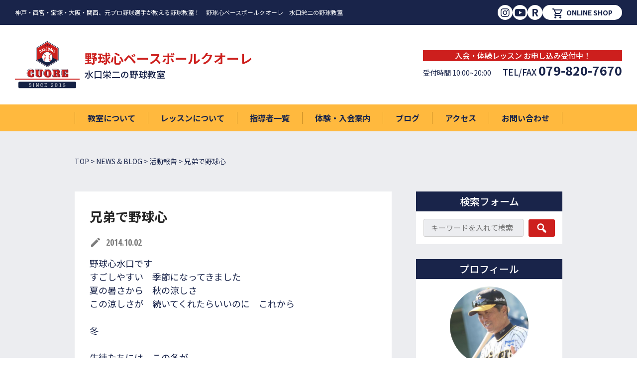

--- FILE ---
content_type: text/html; charset=UTF-8
request_url: https://yakyushin10.com/%E5%85%84%E5%BC%9F%E3%81%A7%E9%87%8E%E7%90%83%E5%BF%83/
body_size: 14895
content:

<!DOCTYPE html>
<html dir="ltr" lang="ja" prefix="og: https://ogp.me/ns#">

<head>
    <meta charset="utf-8">
<meta http-equiv="X-UA-Compatible" content="IE=edge">
<!-- title -->

<!--web font-->
<link rel="preconnect" href="//fonts.googleapis.com">
<link rel="preconnect" href="//fonts.gstatic.com" crossorigin>
<link href="//fonts.googleapis.com/css2?family=Noto+Sans+JP:wght@400;500;700&family=Open+Sans+Condensed:wght@700&display=swap" rel="stylesheet">
<link rel="stylesheet" href="https://cdnjs.cloudflare.com/ajax/libs/font-awesome/5.15.4/css/all.min.css" integrity="sha512-1ycn6IcaQQ40/MKBW2W4Rhis/DbILU74C1vSrLJxCq57o941Ym01SwNsOMqvEBFlcgUa6xLiPY/NS5R+E6ztJQ==" crossorigin="anonymous" referrerpolicy="no-referrer" />
<link href="//fonts.googleapis.com/icon?family=Material+Icons+Outlined" rel="stylesheet">
<link href="//fonts.googleapis.com/icon?family=Material+Icons" rel="stylesheet">
<meta name="viewport" content="width=device-width, initial-scale=1">
<!-- css -->
<link rel="stylesheet" href="https://yakyushin10.com/wp/wp-content/themes/yakyushinbcc/style.css">

	<style>img:is([sizes="auto" i], [sizes^="auto," i]) { contain-intrinsic-size: 3000px 1500px }</style>
	
		<!-- All in One SEO 4.8.9 - aioseo.com -->
		<title>兄弟で野球心 | 水口栄二の野球教室 野球心ベースボールクオーレ</title>
	<meta name="description" content="野球心水口です すごしやすい 季節になってきました 夏の暑さから 秋の涼しさ この涼しさが 続いてくれたらいい" />
	<meta name="robots" content="max-image-preview:large" />
	<meta name="author" content="管理者"/>
	<link rel="canonical" href="https://yakyushin10.com/%e5%85%84%e5%bc%9f%e3%81%a7%e9%87%8e%e7%90%83%e5%bf%83/" />
	<meta name="generator" content="All in One SEO (AIOSEO) 4.8.9" />

		<!-- Google Tag Manager -->
<script>(function(w,d,s,l,i){w[l]=w[l]||[];w[l].push({'gtm.start':
new Date().getTime(),event:'gtm.js'});var f=d.getElementsByTagName(s)[0],
j=d.createElement(s),dl=l!='dataLayer'?'&l='+l:'';j.async=true;j.src=
'https://www.googletagmanager.com/gtm.js?id='+i+dl;f.parentNode.insertBefore(j,f);
})(window,document,'script','dataLayer','GTM-56KNKH3');</script>
<!-- End Google Tag Manager -->
		<meta property="og:locale" content="ja_JP" />
		<meta property="og:site_name" content="水口栄二の野球教室 野球心ベースボールクオーレ | 神戸・関西、元プロ野球選手が教える野球教室" />
		<meta property="og:type" content="article" />
		<meta property="og:title" content="兄弟で野球心 | 水口栄二の野球教室 野球心ベースボールクオーレ" />
		<meta property="og:description" content="野球心水口です すごしやすい 季節になってきました 夏の暑さから 秋の涼しさ この涼しさが 続いてくれたらいい" />
		<meta property="og:url" content="https://yakyushin10.com/%e5%85%84%e5%bc%9f%e3%81%a7%e9%87%8e%e7%90%83%e5%bf%83/" />
		<meta property="og:image" content="https://yakyushin10.com/wp/wp-content/uploads/ogp.jpg" />
		<meta property="og:image:secure_url" content="https://yakyushin10.com/wp/wp-content/uploads/ogp.jpg" />
		<meta property="og:image:width" content="1200" />
		<meta property="og:image:height" content="630" />
		<meta property="article:published_time" content="2014-10-02T04:56:43+00:00" />
		<meta property="article:modified_time" content="2014-10-02T04:56:43+00:00" />
		<meta name="twitter:card" content="summary_large_image" />
		<meta name="twitter:title" content="兄弟で野球心 | 水口栄二の野球教室 野球心ベースボールクオーレ" />
		<meta name="twitter:description" content="野球心水口です すごしやすい 季節になってきました 夏の暑さから 秋の涼しさ この涼しさが 続いてくれたらいい" />
		<meta name="twitter:image" content="https://yakyushin10.com/wp/wp-content/uploads/ogp.jpg" />
		<script type="application/ld+json" class="aioseo-schema">
			{"@context":"https:\/\/schema.org","@graph":[{"@type":"BlogPosting","@id":"https:\/\/yakyushin10.com\/%e5%85%84%e5%bc%9f%e3%81%a7%e9%87%8e%e7%90%83%e5%bf%83\/#blogposting","name":"\u5144\u5f1f\u3067\u91ce\u7403\u5fc3 | \u6c34\u53e3\u6804\u4e8c\u306e\u91ce\u7403\u6559\u5ba4 \u91ce\u7403\u5fc3\u30d9\u30fc\u30b9\u30dc\u30fc\u30eb\u30af\u30aa\u30fc\u30ec","headline":"\u5144\u5f1f\u3067\u91ce\u7403\u5fc3","author":{"@id":"https:\/\/yakyushin10.com\/author\/mizuguchi\/#author"},"publisher":{"@id":"https:\/\/yakyushin10.com\/#organization"},"image":{"@type":"ImageObject","url":"https:\/\/yakyushin10.com\/wp\/wp-content\/uploads\/no-img-s.jpg","@id":"https:\/\/yakyushin10.com\/#articleImage","width":251,"height":126},"datePublished":"2014-10-02T13:56:43+09:00","dateModified":"2014-10-02T13:56:43+09:00","inLanguage":"ja","mainEntityOfPage":{"@id":"https:\/\/yakyushin10.com\/%e5%85%84%e5%bc%9f%e3%81%a7%e9%87%8e%e7%90%83%e5%bf%83\/#webpage"},"isPartOf":{"@id":"https:\/\/yakyushin10.com\/%e5%85%84%e5%bc%9f%e3%81%a7%e9%87%8e%e7%90%83%e5%bf%83\/#webpage"},"articleSection":"\u6d3b\u52d5\u5831\u544a"},{"@type":"BreadcrumbList","@id":"https:\/\/yakyushin10.com\/%e5%85%84%e5%bc%9f%e3%81%a7%e9%87%8e%e7%90%83%e5%bf%83\/#breadcrumblist","itemListElement":[{"@type":"ListItem","@id":"https:\/\/yakyushin10.com#listItem","position":1,"name":"\u30db\u30fc\u30e0","item":"https:\/\/yakyushin10.com","nextItem":{"@type":"ListItem","@id":"https:\/\/yakyushin10.com\/category\/activity\/#listItem","name":"\u6d3b\u52d5\u5831\u544a"}},{"@type":"ListItem","@id":"https:\/\/yakyushin10.com\/category\/activity\/#listItem","position":2,"name":"\u6d3b\u52d5\u5831\u544a","item":"https:\/\/yakyushin10.com\/category\/activity\/","nextItem":{"@type":"ListItem","@id":"https:\/\/yakyushin10.com\/%e5%85%84%e5%bc%9f%e3%81%a7%e9%87%8e%e7%90%83%e5%bf%83\/#listItem","name":"\u5144\u5f1f\u3067\u91ce\u7403\u5fc3"},"previousItem":{"@type":"ListItem","@id":"https:\/\/yakyushin10.com#listItem","name":"\u30db\u30fc\u30e0"}},{"@type":"ListItem","@id":"https:\/\/yakyushin10.com\/%e5%85%84%e5%bc%9f%e3%81%a7%e9%87%8e%e7%90%83%e5%bf%83\/#listItem","position":3,"name":"\u5144\u5f1f\u3067\u91ce\u7403\u5fc3","previousItem":{"@type":"ListItem","@id":"https:\/\/yakyushin10.com\/category\/activity\/#listItem","name":"\u6d3b\u52d5\u5831\u544a"}}]},{"@type":"Organization","@id":"https:\/\/yakyushin10.com\/#organization","name":"\u6c34\u53e3\u6804\u4e8c\u306e\u91ce\u7403\u6559\u5ba4 \u91ce\u7403\u5fc3\u30d9\u30fc\u30b9\u30dc\u30fc\u30eb\u30af\u30aa\u30fc\u30ec","description":"\u795e\u6238\u30fb\u95a2\u897f\u3001\u5143\u30d7\u30ed\u91ce\u7403\u9078\u624b\u304c\u6559\u3048\u308b\u91ce\u7403\u6559\u5ba4","url":"https:\/\/yakyushin10.com\/","telephone":"+81798207670","logo":{"@type":"ImageObject","url":"https:\/\/yakyushin10.com\/wp\/wp-content\/uploads\/no-img-s.jpg","@id":"https:\/\/yakyushin10.com\/%e5%85%84%e5%bc%9f%e3%81%a7%e9%87%8e%e7%90%83%e5%bf%83\/#organizationLogo","width":251,"height":126},"image":{"@id":"https:\/\/yakyushin10.com\/%e5%85%84%e5%bc%9f%e3%81%a7%e9%87%8e%e7%90%83%e5%bf%83\/#organizationLogo"}},{"@type":"Person","@id":"https:\/\/yakyushin10.com\/author\/mizuguchi\/#author","url":"https:\/\/yakyushin10.com\/author\/mizuguchi\/","name":"\u7ba1\u7406\u8005","image":{"@type":"ImageObject","@id":"https:\/\/yakyushin10.com\/%e5%85%84%e5%bc%9f%e3%81%a7%e9%87%8e%e7%90%83%e5%bf%83\/#authorImage","url":"https:\/\/secure.gravatar.com\/avatar\/02a18b4c07fb8ba6b13e29d7e6293410799d112ce0b73e61e979e2b3dbe5bf5b?s=96&d=mm&r=g","width":96,"height":96,"caption":"\u7ba1\u7406\u8005"}},{"@type":"WebPage","@id":"https:\/\/yakyushin10.com\/%e5%85%84%e5%bc%9f%e3%81%a7%e9%87%8e%e7%90%83%e5%bf%83\/#webpage","url":"https:\/\/yakyushin10.com\/%e5%85%84%e5%bc%9f%e3%81%a7%e9%87%8e%e7%90%83%e5%bf%83\/","name":"\u5144\u5f1f\u3067\u91ce\u7403\u5fc3 | \u6c34\u53e3\u6804\u4e8c\u306e\u91ce\u7403\u6559\u5ba4 \u91ce\u7403\u5fc3\u30d9\u30fc\u30b9\u30dc\u30fc\u30eb\u30af\u30aa\u30fc\u30ec","description":"\u91ce\u7403\u5fc3\u6c34\u53e3\u3067\u3059 \u3059\u3054\u3057\u3084\u3059\u3044 \u5b63\u7bc0\u306b\u306a\u3063\u3066\u304d\u307e\u3057\u305f \u590f\u306e\u6691\u3055\u304b\u3089 \u79cb\u306e\u6dbc\u3057\u3055 \u3053\u306e\u6dbc\u3057\u3055\u304c \u7d9a\u3044\u3066\u304f\u308c\u305f\u3089\u3044\u3044","inLanguage":"ja","isPartOf":{"@id":"https:\/\/yakyushin10.com\/#website"},"breadcrumb":{"@id":"https:\/\/yakyushin10.com\/%e5%85%84%e5%bc%9f%e3%81%a7%e9%87%8e%e7%90%83%e5%bf%83\/#breadcrumblist"},"author":{"@id":"https:\/\/yakyushin10.com\/author\/mizuguchi\/#author"},"creator":{"@id":"https:\/\/yakyushin10.com\/author\/mizuguchi\/#author"},"datePublished":"2014-10-02T13:56:43+09:00","dateModified":"2014-10-02T13:56:43+09:00"},{"@type":"WebSite","@id":"https:\/\/yakyushin10.com\/#website","url":"https:\/\/yakyushin10.com\/","name":"\u6c34\u53e3\u6804\u4e8c\u306e\u91ce\u7403\u6559\u5ba4 \u91ce\u7403\u5fc3\u30d9\u30fc\u30b9\u30dc\u30fc\u30eb\u30af\u30aa\u30fc\u30ec","description":"\u795e\u6238\u30fb\u95a2\u897f\u3001\u5143\u30d7\u30ed\u91ce\u7403\u9078\u624b\u304c\u6559\u3048\u308b\u91ce\u7403\u6559\u5ba4","inLanguage":"ja","publisher":{"@id":"https:\/\/yakyushin10.com\/#organization"}}]}
		</script>
		<!-- All in One SEO -->

<link rel="alternate" type="application/rss+xml" title="水口栄二の野球教室 野球心ベースボールクオーレ &raquo; 兄弟で野球心 のコメントのフィード" href="https://yakyushin10.com/%e5%85%84%e5%bc%9f%e3%81%a7%e9%87%8e%e7%90%83%e5%bf%83/feed/" />
<script type="text/javascript">
/* <![CDATA[ */
window._wpemojiSettings = {"baseUrl":"https:\/\/s.w.org\/images\/core\/emoji\/16.0.1\/72x72\/","ext":".png","svgUrl":"https:\/\/s.w.org\/images\/core\/emoji\/16.0.1\/svg\/","svgExt":".svg","source":{"concatemoji":"https:\/\/yakyushin10.com\/wp\/wp-includes\/js\/wp-emoji-release.min.js?ver=9ec4f9d82af9795d8e1bf754b1324d4a"}};
/*! This file is auto-generated */
!function(s,n){var o,i,e;function c(e){try{var t={supportTests:e,timestamp:(new Date).valueOf()};sessionStorage.setItem(o,JSON.stringify(t))}catch(e){}}function p(e,t,n){e.clearRect(0,0,e.canvas.width,e.canvas.height),e.fillText(t,0,0);var t=new Uint32Array(e.getImageData(0,0,e.canvas.width,e.canvas.height).data),a=(e.clearRect(0,0,e.canvas.width,e.canvas.height),e.fillText(n,0,0),new Uint32Array(e.getImageData(0,0,e.canvas.width,e.canvas.height).data));return t.every(function(e,t){return e===a[t]})}function u(e,t){e.clearRect(0,0,e.canvas.width,e.canvas.height),e.fillText(t,0,0);for(var n=e.getImageData(16,16,1,1),a=0;a<n.data.length;a++)if(0!==n.data[a])return!1;return!0}function f(e,t,n,a){switch(t){case"flag":return n(e,"\ud83c\udff3\ufe0f\u200d\u26a7\ufe0f","\ud83c\udff3\ufe0f\u200b\u26a7\ufe0f")?!1:!n(e,"\ud83c\udde8\ud83c\uddf6","\ud83c\udde8\u200b\ud83c\uddf6")&&!n(e,"\ud83c\udff4\udb40\udc67\udb40\udc62\udb40\udc65\udb40\udc6e\udb40\udc67\udb40\udc7f","\ud83c\udff4\u200b\udb40\udc67\u200b\udb40\udc62\u200b\udb40\udc65\u200b\udb40\udc6e\u200b\udb40\udc67\u200b\udb40\udc7f");case"emoji":return!a(e,"\ud83e\udedf")}return!1}function g(e,t,n,a){var r="undefined"!=typeof WorkerGlobalScope&&self instanceof WorkerGlobalScope?new OffscreenCanvas(300,150):s.createElement("canvas"),o=r.getContext("2d",{willReadFrequently:!0}),i=(o.textBaseline="top",o.font="600 32px Arial",{});return e.forEach(function(e){i[e]=t(o,e,n,a)}),i}function t(e){var t=s.createElement("script");t.src=e,t.defer=!0,s.head.appendChild(t)}"undefined"!=typeof Promise&&(o="wpEmojiSettingsSupports",i=["flag","emoji"],n.supports={everything:!0,everythingExceptFlag:!0},e=new Promise(function(e){s.addEventListener("DOMContentLoaded",e,{once:!0})}),new Promise(function(t){var n=function(){try{var e=JSON.parse(sessionStorage.getItem(o));if("object"==typeof e&&"number"==typeof e.timestamp&&(new Date).valueOf()<e.timestamp+604800&&"object"==typeof e.supportTests)return e.supportTests}catch(e){}return null}();if(!n){if("undefined"!=typeof Worker&&"undefined"!=typeof OffscreenCanvas&&"undefined"!=typeof URL&&URL.createObjectURL&&"undefined"!=typeof Blob)try{var e="postMessage("+g.toString()+"("+[JSON.stringify(i),f.toString(),p.toString(),u.toString()].join(",")+"));",a=new Blob([e],{type:"text/javascript"}),r=new Worker(URL.createObjectURL(a),{name:"wpTestEmojiSupports"});return void(r.onmessage=function(e){c(n=e.data),r.terminate(),t(n)})}catch(e){}c(n=g(i,f,p,u))}t(n)}).then(function(e){for(var t in e)n.supports[t]=e[t],n.supports.everything=n.supports.everything&&n.supports[t],"flag"!==t&&(n.supports.everythingExceptFlag=n.supports.everythingExceptFlag&&n.supports[t]);n.supports.everythingExceptFlag=n.supports.everythingExceptFlag&&!n.supports.flag,n.DOMReady=!1,n.readyCallback=function(){n.DOMReady=!0}}).then(function(){return e}).then(function(){var e;n.supports.everything||(n.readyCallback(),(e=n.source||{}).concatemoji?t(e.concatemoji):e.wpemoji&&e.twemoji&&(t(e.twemoji),t(e.wpemoji)))}))}((window,document),window._wpemojiSettings);
/* ]]> */
</script>
<style id='wp-emoji-styles-inline-css' type='text/css'>

	img.wp-smiley, img.emoji {
		display: inline !important;
		border: none !important;
		box-shadow: none !important;
		height: 1em !important;
		width: 1em !important;
		margin: 0 0.07em !important;
		vertical-align: -0.1em !important;
		background: none !important;
		padding: 0 !important;
	}
</style>
<link rel='stylesheet' id='wp-block-library-css' href='https://yakyushin10.com/wp/wp-includes/css/dist/block-library/style.min.css?ver=9ec4f9d82af9795d8e1bf754b1324d4a' type='text/css' media='all' />
<style id='classic-theme-styles-inline-css' type='text/css'>
/*! This file is auto-generated */
.wp-block-button__link{color:#fff;background-color:#32373c;border-radius:9999px;box-shadow:none;text-decoration:none;padding:calc(.667em + 2px) calc(1.333em + 2px);font-size:1.125em}.wp-block-file__button{background:#32373c;color:#fff;text-decoration:none}
</style>
<style id='global-styles-inline-css' type='text/css'>
:root{--wp--preset--aspect-ratio--square: 1;--wp--preset--aspect-ratio--4-3: 4/3;--wp--preset--aspect-ratio--3-4: 3/4;--wp--preset--aspect-ratio--3-2: 3/2;--wp--preset--aspect-ratio--2-3: 2/3;--wp--preset--aspect-ratio--16-9: 16/9;--wp--preset--aspect-ratio--9-16: 9/16;--wp--preset--color--black: #000000;--wp--preset--color--cyan-bluish-gray: #abb8c3;--wp--preset--color--white: #ffffff;--wp--preset--color--pale-pink: #f78da7;--wp--preset--color--vivid-red: #cf2e2e;--wp--preset--color--luminous-vivid-orange: #ff6900;--wp--preset--color--luminous-vivid-amber: #fcb900;--wp--preset--color--light-green-cyan: #7bdcb5;--wp--preset--color--vivid-green-cyan: #00d084;--wp--preset--color--pale-cyan-blue: #8ed1fc;--wp--preset--color--vivid-cyan-blue: #0693e3;--wp--preset--color--vivid-purple: #9b51e0;--wp--preset--gradient--vivid-cyan-blue-to-vivid-purple: linear-gradient(135deg,rgba(6,147,227,1) 0%,rgb(155,81,224) 100%);--wp--preset--gradient--light-green-cyan-to-vivid-green-cyan: linear-gradient(135deg,rgb(122,220,180) 0%,rgb(0,208,130) 100%);--wp--preset--gradient--luminous-vivid-amber-to-luminous-vivid-orange: linear-gradient(135deg,rgba(252,185,0,1) 0%,rgba(255,105,0,1) 100%);--wp--preset--gradient--luminous-vivid-orange-to-vivid-red: linear-gradient(135deg,rgba(255,105,0,1) 0%,rgb(207,46,46) 100%);--wp--preset--gradient--very-light-gray-to-cyan-bluish-gray: linear-gradient(135deg,rgb(238,238,238) 0%,rgb(169,184,195) 100%);--wp--preset--gradient--cool-to-warm-spectrum: linear-gradient(135deg,rgb(74,234,220) 0%,rgb(151,120,209) 20%,rgb(207,42,186) 40%,rgb(238,44,130) 60%,rgb(251,105,98) 80%,rgb(254,248,76) 100%);--wp--preset--gradient--blush-light-purple: linear-gradient(135deg,rgb(255,206,236) 0%,rgb(152,150,240) 100%);--wp--preset--gradient--blush-bordeaux: linear-gradient(135deg,rgb(254,205,165) 0%,rgb(254,45,45) 50%,rgb(107,0,62) 100%);--wp--preset--gradient--luminous-dusk: linear-gradient(135deg,rgb(255,203,112) 0%,rgb(199,81,192) 50%,rgb(65,88,208) 100%);--wp--preset--gradient--pale-ocean: linear-gradient(135deg,rgb(255,245,203) 0%,rgb(182,227,212) 50%,rgb(51,167,181) 100%);--wp--preset--gradient--electric-grass: linear-gradient(135deg,rgb(202,248,128) 0%,rgb(113,206,126) 100%);--wp--preset--gradient--midnight: linear-gradient(135deg,rgb(2,3,129) 0%,rgb(40,116,252) 100%);--wp--preset--font-size--small: 13px;--wp--preset--font-size--medium: 20px;--wp--preset--font-size--large: 36px;--wp--preset--font-size--x-large: 42px;--wp--preset--spacing--20: 0.44rem;--wp--preset--spacing--30: 0.67rem;--wp--preset--spacing--40: 1rem;--wp--preset--spacing--50: 1.5rem;--wp--preset--spacing--60: 2.25rem;--wp--preset--spacing--70: 3.38rem;--wp--preset--spacing--80: 5.06rem;--wp--preset--shadow--natural: 6px 6px 9px rgba(0, 0, 0, 0.2);--wp--preset--shadow--deep: 12px 12px 50px rgba(0, 0, 0, 0.4);--wp--preset--shadow--sharp: 6px 6px 0px rgba(0, 0, 0, 0.2);--wp--preset--shadow--outlined: 6px 6px 0px -3px rgba(255, 255, 255, 1), 6px 6px rgba(0, 0, 0, 1);--wp--preset--shadow--crisp: 6px 6px 0px rgba(0, 0, 0, 1);}:where(.is-layout-flex){gap: 0.5em;}:where(.is-layout-grid){gap: 0.5em;}body .is-layout-flex{display: flex;}.is-layout-flex{flex-wrap: wrap;align-items: center;}.is-layout-flex > :is(*, div){margin: 0;}body .is-layout-grid{display: grid;}.is-layout-grid > :is(*, div){margin: 0;}:where(.wp-block-columns.is-layout-flex){gap: 2em;}:where(.wp-block-columns.is-layout-grid){gap: 2em;}:where(.wp-block-post-template.is-layout-flex){gap: 1.25em;}:where(.wp-block-post-template.is-layout-grid){gap: 1.25em;}.has-black-color{color: var(--wp--preset--color--black) !important;}.has-cyan-bluish-gray-color{color: var(--wp--preset--color--cyan-bluish-gray) !important;}.has-white-color{color: var(--wp--preset--color--white) !important;}.has-pale-pink-color{color: var(--wp--preset--color--pale-pink) !important;}.has-vivid-red-color{color: var(--wp--preset--color--vivid-red) !important;}.has-luminous-vivid-orange-color{color: var(--wp--preset--color--luminous-vivid-orange) !important;}.has-luminous-vivid-amber-color{color: var(--wp--preset--color--luminous-vivid-amber) !important;}.has-light-green-cyan-color{color: var(--wp--preset--color--light-green-cyan) !important;}.has-vivid-green-cyan-color{color: var(--wp--preset--color--vivid-green-cyan) !important;}.has-pale-cyan-blue-color{color: var(--wp--preset--color--pale-cyan-blue) !important;}.has-vivid-cyan-blue-color{color: var(--wp--preset--color--vivid-cyan-blue) !important;}.has-vivid-purple-color{color: var(--wp--preset--color--vivid-purple) !important;}.has-black-background-color{background-color: var(--wp--preset--color--black) !important;}.has-cyan-bluish-gray-background-color{background-color: var(--wp--preset--color--cyan-bluish-gray) !important;}.has-white-background-color{background-color: var(--wp--preset--color--white) !important;}.has-pale-pink-background-color{background-color: var(--wp--preset--color--pale-pink) !important;}.has-vivid-red-background-color{background-color: var(--wp--preset--color--vivid-red) !important;}.has-luminous-vivid-orange-background-color{background-color: var(--wp--preset--color--luminous-vivid-orange) !important;}.has-luminous-vivid-amber-background-color{background-color: var(--wp--preset--color--luminous-vivid-amber) !important;}.has-light-green-cyan-background-color{background-color: var(--wp--preset--color--light-green-cyan) !important;}.has-vivid-green-cyan-background-color{background-color: var(--wp--preset--color--vivid-green-cyan) !important;}.has-pale-cyan-blue-background-color{background-color: var(--wp--preset--color--pale-cyan-blue) !important;}.has-vivid-cyan-blue-background-color{background-color: var(--wp--preset--color--vivid-cyan-blue) !important;}.has-vivid-purple-background-color{background-color: var(--wp--preset--color--vivid-purple) !important;}.has-black-border-color{border-color: var(--wp--preset--color--black) !important;}.has-cyan-bluish-gray-border-color{border-color: var(--wp--preset--color--cyan-bluish-gray) !important;}.has-white-border-color{border-color: var(--wp--preset--color--white) !important;}.has-pale-pink-border-color{border-color: var(--wp--preset--color--pale-pink) !important;}.has-vivid-red-border-color{border-color: var(--wp--preset--color--vivid-red) !important;}.has-luminous-vivid-orange-border-color{border-color: var(--wp--preset--color--luminous-vivid-orange) !important;}.has-luminous-vivid-amber-border-color{border-color: var(--wp--preset--color--luminous-vivid-amber) !important;}.has-light-green-cyan-border-color{border-color: var(--wp--preset--color--light-green-cyan) !important;}.has-vivid-green-cyan-border-color{border-color: var(--wp--preset--color--vivid-green-cyan) !important;}.has-pale-cyan-blue-border-color{border-color: var(--wp--preset--color--pale-cyan-blue) !important;}.has-vivid-cyan-blue-border-color{border-color: var(--wp--preset--color--vivid-cyan-blue) !important;}.has-vivid-purple-border-color{border-color: var(--wp--preset--color--vivid-purple) !important;}.has-vivid-cyan-blue-to-vivid-purple-gradient-background{background: var(--wp--preset--gradient--vivid-cyan-blue-to-vivid-purple) !important;}.has-light-green-cyan-to-vivid-green-cyan-gradient-background{background: var(--wp--preset--gradient--light-green-cyan-to-vivid-green-cyan) !important;}.has-luminous-vivid-amber-to-luminous-vivid-orange-gradient-background{background: var(--wp--preset--gradient--luminous-vivid-amber-to-luminous-vivid-orange) !important;}.has-luminous-vivid-orange-to-vivid-red-gradient-background{background: var(--wp--preset--gradient--luminous-vivid-orange-to-vivid-red) !important;}.has-very-light-gray-to-cyan-bluish-gray-gradient-background{background: var(--wp--preset--gradient--very-light-gray-to-cyan-bluish-gray) !important;}.has-cool-to-warm-spectrum-gradient-background{background: var(--wp--preset--gradient--cool-to-warm-spectrum) !important;}.has-blush-light-purple-gradient-background{background: var(--wp--preset--gradient--blush-light-purple) !important;}.has-blush-bordeaux-gradient-background{background: var(--wp--preset--gradient--blush-bordeaux) !important;}.has-luminous-dusk-gradient-background{background: var(--wp--preset--gradient--luminous-dusk) !important;}.has-pale-ocean-gradient-background{background: var(--wp--preset--gradient--pale-ocean) !important;}.has-electric-grass-gradient-background{background: var(--wp--preset--gradient--electric-grass) !important;}.has-midnight-gradient-background{background: var(--wp--preset--gradient--midnight) !important;}.has-small-font-size{font-size: var(--wp--preset--font-size--small) !important;}.has-medium-font-size{font-size: var(--wp--preset--font-size--medium) !important;}.has-large-font-size{font-size: var(--wp--preset--font-size--large) !important;}.has-x-large-font-size{font-size: var(--wp--preset--font-size--x-large) !important;}
:where(.wp-block-post-template.is-layout-flex){gap: 1.25em;}:where(.wp-block-post-template.is-layout-grid){gap: 1.25em;}
:where(.wp-block-columns.is-layout-flex){gap: 2em;}:where(.wp-block-columns.is-layout-grid){gap: 2em;}
:root :where(.wp-block-pullquote){font-size: 1.5em;line-height: 1.6;}
</style>
<link rel='stylesheet' id='dashicons-css' href='https://yakyushin10.com/wp/wp-includes/css/dashicons.min.css?ver=9ec4f9d82af9795d8e1bf754b1324d4a' type='text/css' media='all' />
<link rel="https://api.w.org/" href="https://yakyushin10.com/wp-json/" /><link rel="alternate" title="JSON" type="application/json" href="https://yakyushin10.com/wp-json/wp/v2/posts/1168" /><link rel="alternate" title="oEmbed (JSON)" type="application/json+oembed" href="https://yakyushin10.com/wp-json/oembed/1.0/embed?url=https%3A%2F%2Fyakyushin10.com%2F%25e5%2585%2584%25e5%25bc%259f%25e3%2581%25a7%25e9%2587%258e%25e7%2590%2583%25e5%25bf%2583%2F" />
<link rel="alternate" title="oEmbed (XML)" type="text/xml+oembed" href="https://yakyushin10.com/wp-json/oembed/1.0/embed?url=https%3A%2F%2Fyakyushin10.com%2F%25e5%2585%2584%25e5%25bc%259f%25e3%2581%25a7%25e9%2587%258e%25e7%2590%2583%25e5%25bf%2583%2F&#038;format=xml" />
<link rel="icon" href="https://yakyushin10.com/wp/wp-content/uploads/cropped-icon_512-32x32.png" sizes="32x32" />
<link rel="icon" href="https://yakyushin10.com/wp/wp-content/uploads/cropped-icon_512-192x192.png" sizes="192x192" />
<link rel="apple-touch-icon" href="https://yakyushin10.com/wp/wp-content/uploads/cropped-icon_512-180x180.png" />
<meta name="msapplication-TileImage" content="https://yakyushin10.com/wp/wp-content/uploads/cropped-icon_512-270x270.png" />
</head>

<body data-rsssl=1 class="wp-singular post-template-default single single-post postid-1168 single-format-standard wp-theme-yakyushinbcc">
		<!-- Google Tag Manager (noscript) -->
<noscript><iframe src="https://www.googletagmanager.com/ns.html?id=GTM-56KNKH3"
height="0" width="0" style="display:none;visibility:hidden"></iframe></noscript>
<!-- End Google Tag Manager (noscript) -->
    <header id="header" class="l-header">
    
    <div class="p-sp-header sp">
        <div class="p-sp-header-logo">
            <a href="https://yakyushin10.com/"><img src="https://yakyushin10.com/wp/wp-content/themes/yakyushinbcc/assets/img/common/logo.svg" alt="logo" class="p-sp-header-logo__img"></a>
            <div class="p-sp-logotype">
                <p class="p-sp-logotype -large">野球心ベースボールクオーレ</p>
                <p>水口栄二の野球教室</p>
            </div>
        </div>
    </div>
    <div class="p-toggle-area">
        <div class="c-nav__toggle sp">
            <span class="c-toggle__line"></span>
            <span class="c-toggle__line"></span>
            <span class="c-toggle__line"></span>
        </div>
    </div>

    <div class="p-sp-gnav__area sp">
        <div class="p-toggle-area">
        </div>
        <div class="p-sp-gnav__inner">
            <div class="p-sp-gnav-top">
                <div class="p-sp-gnav-logo">
                    <a href="https://yakyushin10.com/"><img src="https://yakyushin10.com/wp/wp-content/themes/yakyushinbcc/assets/img/common/logo.svg" alt="logo" class="p-sp-gnav-logo__img"></a>
                    <div class="p-sp-gnav-logotype">
                        <p class="p-sp-gnav-logotype -large">野球心ベースボールクオーレ</p>
                        <p>水口栄二の野球教室</p>
                    </div>
                </div>

            </div>
            <div class="p-sp-gnav-middle">
                <nav class="p-sp-gnav">
                    <ul class="p-sp-gnav__menu">
                                                    <li class="p-sp-gnav-menu__item">
                                <a href="https://yakyushin10.com/about/">
                                    教室について                                </a>
                            </li>
                                                    <li class="p-sp-gnav-menu__item">
                                <a href="https://yakyushin10.com/lesson/">
                                    レッスンについて                                </a>
                            </li>
                                                    <li class="p-sp-gnav-menu__item">
                                <a href="https://yakyushin10.com/coach/">
                                    指導者一覧                                </a>
                            </li>
                                                    <li class="p-sp-gnav-menu__item">
                                <a href="https://yakyushin10.com/trial/">
                                    体験・入会案内                                </a>
                            </li>
                                                    <li class="p-sp-gnav-menu__item">
                                <a href="https://yakyushin10.com/blog/">
                                    ブログ                                </a>
                            </li>
                                                    <li class="p-sp-gnav-menu__item">
                                <a href="https://yakyushin10.com/access/">
                                    アクセス                                </a>
                            </li>
                                                    <li class="p-sp-gnav-menu__item">
                                <a href="https://yakyushin10.com/contact/">
                                    お問い合わせ                                </a>
                            </li>
                                            </ul>
                </nav>
                <div class="p-sp-contact">
                    <div class="p-sp-contact__headline">入会・体験レッスン<br class="sp">お申し込み受付中！</div>
                    <address class="p-sp-contact__address">
                        <span class="p-sp-contact__tel">TEL/FAX <a href="tel:0798207670" class="p-sp-contact__tel -large">079-820-7670</a></span>
                        <p>受付時間 10:00~20:00</p>
                    </address>
                </div>
            </div>
            <div class="p-sp-gnav-bottom">
                <nav>
                    <ul class="p-sp-sub-gnav">
                        <li><a href="//www.instagram.com/mizuguchi_yakyushin_bc/?hl=ja" class="c-circle-button -positive"><i class="fab fa-instagram"></i></a></li>
                        <li><a href="//www.youtube.com/channel/UCb1WZ95X7BBbLp7eYTHJ3lg" class="c-circle-button -positive"><i class="fab fa-youtube"></i></a></li>
                        <li><a href="//www.rakuten.co.jp/yakyushin/" class="c-circle-button -positive">R</a></li>
                        <li><a href="//www.yakyushin.com/" class="c-round-button -positive"><span class="material-icons-outlined cart-icon">
                                    shopping_cart
                                </span>ONLINE
                                SHOP</a></li>
                    </ul>
                </nav>
            </div>
        </div>
    </div>
    <div class="p-header pc">
        <div class="p-header-top">
            <p class="p-header-top__text">神戸・西宮・宝塚・大阪・関西、元プロ野球選手が教える野球教室！　野球心ベースボールクオーレ　水口栄二の野球教室</p>
            <nav>
                <ul class="p-header-sub__nav">
                    <li><a href="//www.instagram.com/mizuguchi_yakyushin_bc/?hl=ja" class="c-circle-button -positive"><i class="fab fa-instagram"></i></a></li>
                    <li><a href="//www.youtube.com/channel/UCb1WZ95X7BBbLp7eYTHJ3lg" class="c-circle-button -positive"><i class="fab fa-youtube"></i></a></li>
                    <li><a href="//www.rakuten.co.jp/yakyushin/" class="c-circle-button -positive">R</a></li>
                    <li><a href="//www.yakyushin.com/" class="c-round-button -positive"><span class="material-icons-outlined cart-icon">
                                shopping_cart
                            </span>ONLINE
                            SHOP</a></li>
                </ul>
            </nav>
        </div>

        <div class="p-header-middle">
            <div class="p-header-logo">
                <a href="https://yakyushin10.com/"><img src="https://yakyushin10.com/wp/wp-content/themes/yakyushinbcc/assets/img/common/logo.svg" alt="logo" class="p-header-logo__img"></a>
                <div class="p-logotype">
                    <p class="p-logotype -large">野球心ベースボールクオーレ</p>
                    <p>水口栄二の野球教室</p>
                </div>
            </div>

            <div class="p-header-contact">
                <div class="p-header-contact__headline">入会・体験レッスン お申し込み受付中！</div>
                <address class="p-header-address">
                    <span class="p-reception-time">受付時間 10:00~20:00</span>
                    <span class="p-header-tel">TEL/FAX <a href="tel:0798207670" class="p-header-tel -large">079-820-7670</a></span>
                </address>
            </div>
        </div>

        <div class="p-header-bottom">
            <nav class="l-inner-medium">
                <ul class="p-header-gnav">
                                            <li class="p-gnav__item">
                            <a href="https://yakyushin10.com/about/">
                                教室について                            </a>
                        </li>
                                            <li class="p-gnav__item">
                            <a href="https://yakyushin10.com/lesson/">
                                レッスンについて                            </a>
                        </li>
                                            <li class="p-gnav__item">
                            <a href="https://yakyushin10.com/coach/">
                                指導者一覧                            </a>
                        </li>
                                            <li class="p-gnav__item">
                            <a href="https://yakyushin10.com/trial/">
                                体験・入会案内                            </a>
                        </li>
                                            <li class="p-gnav__item">
                            <a href="https://yakyushin10.com/blog/">
                                ブログ                            </a>
                        </li>
                                            <li class="p-gnav__item">
                            <a href="https://yakyushin10.com/access/">
                                アクセス                            </a>
                        </li>
                                            <li class="p-gnav__item">
                            <a href="https://yakyushin10.com/contact/">
                                お問い合わせ                            </a>
                        </li>
                                    </ul>
            </nav>
        </div>
    </div>
</header>
    <main class="main">

        <section class="l-bg-gray">
            <div class="l-inner-medium l-wrap-small">
                <div class="breadcrumbs" typeof="BreadcrumbList" vocab="//schema.org/">
                    <!-- Breadcrumb NavXT 7.4.1 -->
<span property="itemListElement" typeof="ListItem"><a property="item" typeof="WebPage" title="Go to 水口栄二の野球教室 野球心ベースボールクオーレ." href="https://yakyushin10.com" class="home" ><span property="name">TOP</span></a><meta property="position" content="1"></span> &gt; <span property="itemListElement" typeof="ListItem"><a property="item" typeof="WebPage" title="NEWS &#038; BLOGへ移動する" href="https://yakyushin10.com/blog/" class="post-root post post-post" ><span property="name">NEWS &#038; BLOG</span></a><meta property="position" content="2"></span> &gt; <span property="itemListElement" typeof="ListItem"><a property="item" typeof="WebPage" title="Go to the 活動報告 カテゴリー archives." href="https://yakyushin10.com/category/activity/" class="taxonomy category" ><span property="name">活動報告</span></a><meta property="position" content="3"></span> &gt; <span property="itemListElement" typeof="ListItem"><span property="name" class="post post-post current-item">兄弟で野球心</span><meta property="url" content="https://yakyushin10.com/%e5%85%84%e5%bc%9f%e3%81%a7%e9%87%8e%e7%90%83%e5%bf%83/"><meta property="position" content="4"></span>                </div>

                <div class="p-blog">
                    <div class="p-blog-main">
                        <div class="p-blog-post">
                                                                                                <!-- Loop start -->
                                    <div class="c-post-single">
                                        <div class="c-single__title">
                                            兄弟で野球心                                        </div>
                                        <div class="c-single__meta">
                                            <span class="c-single-posted">
                                                <span class="material-icons c-meta-icon">
                                                    edit
                                                </span>
                                                2014.10.02                                            </span>
                                                                                    </div>

                                        <div class="c-single__textarea">
                                            <p>野球心水口です</p>
<p>すごしやすい　季節になってきました</p>
<p>夏の暑さから　秋の涼しさ</p>
<p>この涼しさが　続いてくれたらいいのに　これから</p>
<p>&nbsp;</p>
<p>冬</p>
<p>&nbsp;</p>
<p>生徒たちには　この冬が</p>
<p>&nbsp;</p>
<p>勝負</p>
<p>&nbsp;</p>
<p>練習をしても　暑さがないから　ばてがこない</p>
<p>&nbsp;</p>
<p>この冬に　打ちこめるかどうか　この冬にどれだけ身のある練習が出来るかどうか</p>
<p>&nbsp;</p>
<p>昨年の冬も　打ちこみ＆縄跳びをガンガンやった結果</p>
<p>&nbsp;</p>
<p>今年の春</p>
<p>&nbsp;</p>
<p>たくましくなった生徒達</p>
<p>&nbsp;</p>
<p>またこの冬も頑張りましょう</p>
<p>&nbsp;</p>
<p>&nbsp;</p>
<p>今回の動画は　兄弟で野球心に来ている生徒です</p>
<p>ピカピカの小学１年生</p>
<p>&nbsp;</p>
<p>お兄ちゃんの影響で　最近野球やり始めました</p>
<p>去年から野球心に来ているお兄ちゃんへの　練習方法を</p>
<p>&nbsp;</p>
<p>見ているだけあって　リストターンの仕方</p>
<p>&nbsp;</p>
<p>なかなかなもんですね</p>
<p>&nbsp;</p>
<p>今は　野球を楽しむ段階ですね</p>
<p>&nbsp;</p>
<p>&nbsp;</p>
<p>しかし</p>
<p>気分が乗ってないときは</p>
<p>&nbsp;</p>
<p>テンションダダ落ち</p>
<p>&nbsp;</p>
<p>さすが小学１年生</p>
<p>これから　メンタルトレーニングも伝えていきます</p>
<p>&nbsp;</p>
<p>&nbsp;</p>
<p>http://youtu.be/LIeammy1vNE</p>
<p>下の動画は</p>
<p>&nbsp;</p>
<p>お兄ちゃん</p>
<p>小学３年生です</p>
<p>&nbsp;</p>
<p>何回もブログでアップしている生徒です</p>
<p>&nbsp;</p>
<p>いい感じで１打席目</p>
<p>股関節移動出来つつあります</p>
<p>&nbsp;</p>
<p>２打席目　３打席目は　軸足がまだ　動きますね</p>
<p>&nbsp;</p>
<p>これから　ここをチェックしていきます</p>
<p>&nbsp;</p>
<p>股関節移動のヒント</p>
<p>&nbsp;</p>
<p>&nbsp;</p>
<p>軸足にしっかり乗ってから　投手寄りの股関節に乗れたら</p>
<p>勝手にバットは　スイングする形になります</p>
<p>&nbsp;</p>
<p>&nbsp;</p>
<p>ちなみにバットは</p>
<p>&nbsp;</p>
<p>高校生用の金属バット</p>
<p>&nbsp;</p>
<p>&nbsp;</p>
<p>９００グラム以上</p>
<p>&nbsp;</p>
<p>振りきれるだけでもすごい</p>
<p>&nbsp;</p>
<p>しかしまだまだ</p>
<p>&nbsp;</p>
<p>&nbsp;</p>
<p>満足という言葉</p>
<p>&nbsp;</p>
<p>子供達には　　最大の敵ですね</p>
<p>http://youtu.be/Uf3WUMNG9Y8</p>
<p>野球兄弟</p>
<p>&nbsp;</p>
<p>野球心にくる車中は</p>
<p>&nbsp;</p>
<p>&nbsp;</p>
<p>必ず　ドカベン見ているらしいです</p>
<p>&nbsp;</p>
<p>ちなみに球道くん</p>
<p>オススメしました</p>
<p>&nbsp;</p>
<p>&nbsp;</p>
<p>&nbsp;</p>
<p>&nbsp;</p>
<p>&nbsp;</p>
<p>&nbsp;</p>
                                        </div>

                                        <div class="c-category-area__wrap">
                                            <div class="c-area__headline"> カテゴリー</div>
                                            <div class="c-tag-area">
                                                                                                                                                        <a href="https://yakyushin10.com/category/activity/" class="c-category__button">活動報告</a>                                                                                            </div>
                                        </div>


                                                                                
                                        <div class="c-single__headline">
                                            この記事をシェアする
                                        </div>
                                        <div class="p-blog-post__snsgroup">
                                            <ul class="c-sns-list">
    <li>
        <a class="c-share-btn -fb" href="http://www.facebook.com/share.php?u=https://yakyushin10.com/%e5%85%84%e5%bc%9f%e3%81%a7%e9%87%8e%e7%90%83%e5%bf%83/" target="_blank" rel="nofollow noopener">
            <i class="fab fa-facebook-f"></i>
        </a>
    </li>

    <li>
        <a class="c-share-btn -tw" href="https://twitter.com/share?url=https%3A%2F%2Fyakyushin10.com%2F%25e5%2585%2584%25e5%25bc%259f%25e3%2581%25a7%25e9%2587%258e%25e7%2590%2583%25e5%25bf%2583%2F&text=兄弟で野球心" target="_blank" rel="nofollow noopener">
            <i class="fab fa-twitter"></i>
        </a>
    </li>

    <li>
        <a class="c-share-btn -li" href="https://social-plugins.line.me/lineit/share?url=https://yakyushin10.com/%e5%85%84%e5%bc%9f%e3%81%a7%e9%87%8e%e7%90%83%e5%bf%83/" target="_blank" rel="nofollow noopener">
            <img src="https://yakyushin10.com/wp/wp-content/themes/yakyushinbcc/assets/img/blog/icon-line.png" alt="">
        </a>
    </li>

</ul>
                                        </div>


                                    </div>
                                                                <!-- Loop end -->
                                                    </div>

                        <div class="p-page-nav">
                            <nav class="c-nav-link">
                                
                                                                    <div class="c-navlink-item">
                                        <div class="c-navlink-headline">前の記事</div>
                                        <div class="c-navlink-item__inner">
                                            <div class="c-navlink__thumbnail">
                                                <a href="https://yakyushin10.com/%e5%85%83%e8%bf%91%e9%89%84%e3%83%90%e3%83%95%e3%82%a1%e3%83%ad%e3%83%bc%e3%82%ba%e7%9c%9f%e6%9c%a8%e3%81%95%e3%82%93/">
                                                                                                            <img src="https://yakyushin10.com/wp/wp-content/uploads/20140926-133408-48848407.jpg" alt="">
                                                                                                    </a>
                                            </div>
                                            <div class="c-navlink__text">
                                                <div class="c-navlink__title">
                                                    <a href="https://yakyushin10.com/%e5%85%83%e8%bf%91%e9%89%84%e3%83%90%e3%83%95%e3%82%a1%e3%83%ad%e3%83%bc%e3%82%ba%e7%9c%9f%e6%9c%a8%e3%81%95%e3%82%93/" rel="prev">
                                                        元近鉄バファローズ真木さん                                                    </a>
                                                </div>
                                            </div>
                                        </div>
                                    </div>
                                
                                                                    <div class="c-navlink-item">
                                        <div class="c-navlink-headline">次の記事</div>
                                        <div class="c-navlink-item__inner--r">
                                            <div class="c-navlink__thumbnail">
                                                <a href="https://yakyushin10.com/%e3%82%af%e3%83%a9%e3%82%a4%e3%83%9e%e3%83%83%e3%82%af%e3%82%b9%e3%82%b7%e3%83%aa%e3%83%bc%e3%82%ba/">
                                                                                                            <img src="https://yakyushin10.com/wp/wp-content/uploads/20141012-125750-46670488.jpg" alt="">
                                                                                                    </a>
                                            </div>
                                            <div class="c-navlink__text">
                                                <div class="c-navlink__title">
                                                    <a href="https://yakyushin10.com/%e3%82%af%e3%83%a9%e3%82%a4%e3%83%9e%e3%83%83%e3%82%af%e3%82%b9%e3%82%b7%e3%83%aa%e3%83%bc%e3%82%ba/" rel="next">
                                                        クライマックスシリーズ                                                    </a>
                                                </div>
                                            </div>
                                        </div>
                                    </div>
                                                            </nav>
                        </div>

                        <section class="c-related">
                            <div class="c-related__headline">
                                関連する記事
                            </div>
                            <div class="c-related-inner">
                                <div class="c-related-posts">
                                                                                                                                                    <div class="c-related-item">

                                            <div class="c-related__thumbnail">
                                                <a href="https://yakyushin10.com/%e6%98%8e%e3%81%91%e3%81%be%e3%81%97%e3%81%a6%e3%81%8a%e3%82%81%e3%81%a7%e3%81%a8%e3%81%86%e3%81%94%e3%81%96%e3%81%84%e3%81%be%e3%81%99/">
                                                                                                            <img width="320" height="240" src="https://yakyushin10.com/wp/wp-content/uploads/e1420076442111.jpg" class="attachment-post-thumbnail size-post-thumbnail wp-post-image" alt="" decoding="async" loading="lazy" srcset="https://yakyushin10.com/wp/wp-content/uploads/e1420076442111.jpg 320w, https://yakyushin10.com/wp/wp-content/uploads/e1420076442111-300x225.jpg 300w" sizes="auto, (max-width: 320px) 100vw, 320px" />                                                                                                    </a>
                                            </div>
                                            <div class="c-related__text">
                                                <div class="c-related__title">
                                                    <a href="https://yakyushin10.com/%e6%98%8e%e3%81%91%e3%81%be%e3%81%97%e3%81%a6%e3%81%8a%e3%82%81%e3%81%a7%e3%81%a8%e3%81%86%e3%81%94%e3%81%96%e3%81%84%e3%81%be%e3%81%99/">
                                                        明けましておめでとうございます                                                    </a>
                                                </div>
                                            </div>
                                        </div>
                                                                            <div class="c-related-item">

                                            <div class="c-related__thumbnail">
                                                <a href="https://yakyushin10.com/%e7%94%b0%e8%88%8e%e3%81%ab%e5%b8%b0%e3%81%a3%e3%81%a6%e3%81%be%e3%81%99%e3%83%91%e3%83%bc%e3%83%882/">
                                                                                                            <img width="225" height="300" src="https://yakyushin10.com/wp/wp-content/uploads/20131231-175517.jpg" class="attachment-post-thumbnail size-post-thumbnail wp-post-image" alt="" decoding="async" loading="lazy" />                                                                                                    </a>
                                            </div>
                                            <div class="c-related__text">
                                                <div class="c-related__title">
                                                    <a href="https://yakyushin10.com/%e7%94%b0%e8%88%8e%e3%81%ab%e5%b8%b0%e3%81%a3%e3%81%a6%e3%81%be%e3%81%99%e3%83%91%e3%83%bc%e3%83%882/">
                                                        田舎に帰ってますパート2                                                    </a>
                                                </div>
                                            </div>
                                        </div>
                                                                            <div class="c-related-item">

                                            <div class="c-related__thumbnail">
                                                <a href="https://yakyushin10.com/%e8%8d%89%e9%87%8e%e7%90%83%e3%82%82%e3%81%84%e3%81%84%e3%81%8b%e3%82%82/">
                                                                                                            <img width="600" height="337" src="https://yakyushin10.com/wp/wp-content/uploads/e1568776903817.jpg" class="attachment-post-thumbnail size-post-thumbnail wp-post-image" alt="" decoding="async" loading="lazy" srcset="https://yakyushin10.com/wp/wp-content/uploads/e1568776903817.jpg 600w, https://yakyushin10.com/wp/wp-content/uploads/e1568776903817-300x169.jpg 300w" sizes="auto, (max-width: 600px) 100vw, 600px" />                                                                                                    </a>
                                            </div>
                                            <div class="c-related__text">
                                                <div class="c-related__title">
                                                    <a href="https://yakyushin10.com/%e8%8d%89%e9%87%8e%e7%90%83%e3%82%82%e3%81%84%e3%81%84%e3%81%8b%e3%82%82/">
                                                        草野球もいいかも                                                    </a>
                                                </div>
                                            </div>
                                        </div>
                                                                                                        </div>
                            </div>
                        </section>
                    </div>


                    <div class="p-blog-sub">
                        <section class="c-sidebar">
    <div class="c-sidebar__headline">
        検索フォーム
    </div>
    <div class="c-sidebar-inner">
        <div class="c-sidebar__textarea">
            <p class="c-sidebar__text">
                <form action="https://yakyushin10.com/" method="get" class="c-search-form-style">
    <input type="text" name="s" value="" placeholder="キーワードを入れて検索" id="s" class="c-form-text">
    <button type="submit" id="s" class="c-search-btn"><span class="dashicons dashicons-search"></span></button>
</form>            </p>
        </div>
    </div>
</section>

<section class="c-sidebar">
    <div class="c-sidebar__headline">
        プロフィール
    </div>
    <div class="c-sidebar-inner">
        <div class="c-sidebar__textarea">
            <div class="c-sidebar__image">
                <img src="https://yakyushin10.com/wp/wp-content/themes/yakyushinbcc/assets/img/blog/img-prof.png" alt="">
            </div>
            <div class="c-sidebar__text">
                <p class="c-text-title"><span class="c-text-title -large">水口栄二</span>（みずぐち えいじ）
                </p>
                <p>松山商業高校から早稲田大学人間科学部スポーツ科学科に進学。松山商で主将として1986年の夏の甲子園で準優勝に導く。この大会で、大会安打最多記録の19安打を記録。未だにこの記録は破られていない。早大では1年生のときから遊撃手のレギュラーを獲得し、4年生時には第80代主将としてチームを15シーズンぶりのリーグ優勝に導いた。
                </p>
                <p>ドラフト2位で近鉄バファローズに入団。2007年の引退まで主に二塁手として活躍。2001年の大阪近鉄バファローズの12年ぶりのリーグ優勝では、不動の2番セカンドで貢献した。粘り強いバッティングが持ち味だが、僅差の2位で迎えた9月17日の対西武戦での松坂大輔からの決勝打や、同年の日本シリーズ第2戦の同点ホームランを放つなど、ここ一番に強いプレーを見せた。2006年に1500試合出場を達成。
                </p>
                <p>引退後は打撃コーチとして、オリックスバファローズ１軍打撃コーチとして坂口智隆・T-岡田など数々の選手を成長させた。<br>
コーチ退任後、有料会員制の「水口栄二の野球教室 ― 野球心」を開講。<br>さらには兵庫夙川ボーイズを立ち上げ、チームを全国大会へと幾度も導く。<br>これまでに甲子園球児、さらにはプロ野球選手も輩出するなど、確かな指導力で多くの才能を育んできた。</p>
                <p>2023年には阪神タイガースの一軍打撃コーチとして11年ぶりに現場に復帰。18年ぶりレギュラーシーズン最高勝率や2023年のセントラル・リーグクライマックスシリーズ及び2023年の日本シリーズ制覇に一軍打撃コーチとして大きく貢献。</p>
            </div>
        </div>
    </div>
</section>

<section class="c-sidebar">
    <div class="c-sidebar__headline">
        最近の投稿
    </div>
    <div class="c-sidebar-inner">
        <div class="c-sidebar__textarea">
            <p class="c-sidebar__text">
                                                                    <div class="c-side-newpost">
                    <div class="c-side-newpost__thumbnail">
                        <a href="https://yakyushin10.com/sk/">
                                                            <img width="570" height="380" src="https://yakyushin10.com/wp/wp-content/uploads/3e0426d0d1f0b645c6fa54bdc4fda956-1.jpg" class="attachment-post-thumbnail size-post-thumbnail wp-post-image" alt="" decoding="async" loading="lazy" srcset="https://yakyushin10.com/wp/wp-content/uploads/3e0426d0d1f0b645c6fa54bdc4fda956-1.jpg 570w, https://yakyushin10.com/wp/wp-content/uploads/3e0426d0d1f0b645c6fa54bdc4fda956-1-300x200.jpg 300w" sizes="auto, (max-width: 570px) 100vw, 570px" />                                                    </a>
                    </div>

                    <div class="c-side-newpost__text">
                        <div class="c-side-newpost__title">
                            <a href="https://yakyushin10.com/sk/">
                                保護中: 野球心会員様用　スケジュール                            </a>
                        </div>
                        <div class="c-post__meta">
                            <span class="c-posted">2026.01.06</span>
                        </div>
                    </div>
                </div>
                                <div class="c-side-newpost">
                    <div class="c-side-newpost__thumbnail">
                        <a href="https://yakyushin10.com/inoue/">
                                                            <img width="2364" height="1774" src="https://yakyushin10.com/wp/wp-content/uploads/S__327671822_0.jpg" class="attachment-post-thumbnail size-post-thumbnail wp-post-image" alt="" decoding="async" loading="lazy" srcset="https://yakyushin10.com/wp/wp-content/uploads/S__327671822_0.jpg 2364w, https://yakyushin10.com/wp/wp-content/uploads/S__327671822_0-300x225.jpg 300w, https://yakyushin10.com/wp/wp-content/uploads/S__327671822_0-1024x768.jpg 1024w, https://yakyushin10.com/wp/wp-content/uploads/S__327671822_0-768x576.jpg 768w, https://yakyushin10.com/wp/wp-content/uploads/S__327671822_0-1536x1153.jpg 1536w, https://yakyushin10.com/wp/wp-content/uploads/S__327671822_0-2048x1537.jpg 2048w" sizes="auto, (max-width: 2364px) 100vw, 2364px" />                                                    </a>
                    </div>

                    <div class="c-side-newpost__text">
                        <div class="c-side-newpost__title">
                            <a href="https://yakyushin10.com/inoue/">
                                井上広大　阪神タイガースから千葉ロッテマリーンズに移籍                            </a>
                        </div>
                        <div class="c-post__meta">
                            <span class="c-posted">2026.01.06</span>
                        </div>
                    </div>
                </div>
                                <div class="c-side-newpost">
                    <div class="c-side-newpost__thumbnail">
                        <a href="https://yakyushin10.com/masago/">
                                                            <img width="600" height="240" src="https://yakyushin10.com/wp/wp-content/uploads/IMG_0828.jpg" class="attachment-post-thumbnail size-post-thumbnail wp-post-image" alt="" decoding="async" loading="lazy" srcset="https://yakyushin10.com/wp/wp-content/uploads/IMG_0828.jpg 600w, https://yakyushin10.com/wp/wp-content/uploads/IMG_0828-300x120.jpg 300w" sizes="auto, (max-width: 600px) 100vw, 600px" />                                                    </a>
                    </div>

                    <div class="c-side-newpost__text">
                        <div class="c-side-newpost__title">
                            <a href="https://yakyushin10.com/masago/">
                                真砂軟式野球クラブ                            </a>
                        </div>
                        <div class="c-post__meta">
                            <span class="c-posted">2025.12.11</span>
                        </div>
                    </div>
                </div>
                                                            </p>
        </div>
    </div>
</section>

<section class="c-sidebar">
    <div class="c-sidebar__headline">
        カテゴリ一覧
    </div>
    <div class="c-sidebar-inner">
        <div class="c-sidebar__textarea">
            <p class="c-sidebar__text">
                	<a href="https://yakyushin10.com/category/activity/">活動報告</a> (283)<br />
	<a href="https://yakyushin10.com/category/%e9%87%8e%e7%90%83%e6%95%99%e5%ae%a4/">野球教室</a> (93)<br />
	<a href="https://yakyushin10.com/category/%e9%87%8e%e7%90%83%e5%bf%83/">野球心</a> (58)<br />
	<a href="https://yakyushin10.com/category/%e9%87%8e%e7%90%83%e5%bf%83%e3%83%9c%e3%83%bc%e3%83%ab/">野球心ボール</a> (26)<br />
	<a href="https://yakyushin10.com/category/news/">お知らせ</a> (2)<br />
            </p>
        </div>
    </div>
</section>

<section class="c-sidebar">
    <div class="c-sidebar__headline">
        アーカイブ
    </div>
    <div class="c-sidebar-inner">
        <div class="c-sidebar__textarea">
            <p class="c-sidebar__text">

                <select name="archive-dropdown" onchange="document.location.href=this.options[this.selectedIndex].value;">
                    <option value="">月を選択 </option>
                    	<option value='https://yakyushin10.com/2026/01/'> 2026年1月 </option>
	<option value='https://yakyushin10.com/2025/12/'> 2025年12月 </option>
	<option value='https://yakyushin10.com/2025/10/'> 2025年10月 </option>
	<option value='https://yakyushin10.com/2025/09/'> 2025年9月 </option>
	<option value='https://yakyushin10.com/2025/08/'> 2025年8月 </option>
	<option value='https://yakyushin10.com/2025/07/'> 2025年7月 </option>
	<option value='https://yakyushin10.com/2025/05/'> 2025年5月 </option>
	<option value='https://yakyushin10.com/2025/04/'> 2025年4月 </option>
	<option value='https://yakyushin10.com/2025/03/'> 2025年3月 </option>
	<option value='https://yakyushin10.com/2024/01/'> 2024年1月 </option>
	<option value='https://yakyushin10.com/2023/12/'> 2023年12月 </option>
	<option value='https://yakyushin10.com/2023/05/'> 2023年5月 </option>
	<option value='https://yakyushin10.com/2023/04/'> 2023年4月 </option>
	<option value='https://yakyushin10.com/2023/03/'> 2023年3月 </option>
	<option value='https://yakyushin10.com/2023/01/'> 2023年1月 </option>
	<option value='https://yakyushin10.com/2022/12/'> 2022年12月 </option>
	<option value='https://yakyushin10.com/2022/11/'> 2022年11月 </option>
	<option value='https://yakyushin10.com/2022/10/'> 2022年10月 </option>
	<option value='https://yakyushin10.com/2022/09/'> 2022年9月 </option>
	<option value='https://yakyushin10.com/2022/08/'> 2022年8月 </option>
	<option value='https://yakyushin10.com/2022/07/'> 2022年7月 </option>
	<option value='https://yakyushin10.com/2022/06/'> 2022年6月 </option>
	<option value='https://yakyushin10.com/2022/05/'> 2022年5月 </option>
	<option value='https://yakyushin10.com/2022/04/'> 2022年4月 </option>
	<option value='https://yakyushin10.com/2022/03/'> 2022年3月 </option>
	<option value='https://yakyushin10.com/2022/02/'> 2022年2月 </option>
	<option value='https://yakyushin10.com/2022/01/'> 2022年1月 </option>
	<option value='https://yakyushin10.com/2021/12/'> 2021年12月 </option>
	<option value='https://yakyushin10.com/2021/11/'> 2021年11月 </option>
	<option value='https://yakyushin10.com/2021/10/'> 2021年10月 </option>
	<option value='https://yakyushin10.com/2021/09/'> 2021年9月 </option>
	<option value='https://yakyushin10.com/2021/08/'> 2021年8月 </option>
	<option value='https://yakyushin10.com/2021/07/'> 2021年7月 </option>
	<option value='https://yakyushin10.com/2021/06/'> 2021年6月 </option>
	<option value='https://yakyushin10.com/2021/05/'> 2021年5月 </option>
	<option value='https://yakyushin10.com/2021/04/'> 2021年4月 </option>
	<option value='https://yakyushin10.com/2021/03/'> 2021年3月 </option>
	<option value='https://yakyushin10.com/2021/01/'> 2021年1月 </option>
	<option value='https://yakyushin10.com/2020/12/'> 2020年12月 </option>
	<option value='https://yakyushin10.com/2020/11/'> 2020年11月 </option>
	<option value='https://yakyushin10.com/2020/10/'> 2020年10月 </option>
	<option value='https://yakyushin10.com/2020/09/'> 2020年9月 </option>
	<option value='https://yakyushin10.com/2020/08/'> 2020年8月 </option>
	<option value='https://yakyushin10.com/2020/07/'> 2020年7月 </option>
	<option value='https://yakyushin10.com/2020/06/'> 2020年6月 </option>
	<option value='https://yakyushin10.com/2020/05/'> 2020年5月 </option>
	<option value='https://yakyushin10.com/2020/04/'> 2020年4月 </option>
	<option value='https://yakyushin10.com/2020/03/'> 2020年3月 </option>
	<option value='https://yakyushin10.com/2020/01/'> 2020年1月 </option>
	<option value='https://yakyushin10.com/2019/12/'> 2019年12月 </option>
	<option value='https://yakyushin10.com/2019/11/'> 2019年11月 </option>
	<option value='https://yakyushin10.com/2019/10/'> 2019年10月 </option>
	<option value='https://yakyushin10.com/2019/09/'> 2019年9月 </option>
	<option value='https://yakyushin10.com/2019/08/'> 2019年8月 </option>
	<option value='https://yakyushin10.com/2019/07/'> 2019年7月 </option>
	<option value='https://yakyushin10.com/2019/05/'> 2019年5月 </option>
	<option value='https://yakyushin10.com/2019/04/'> 2019年4月 </option>
	<option value='https://yakyushin10.com/2019/03/'> 2019年3月 </option>
	<option value='https://yakyushin10.com/2018/12/'> 2018年12月 </option>
	<option value='https://yakyushin10.com/2018/11/'> 2018年11月 </option>
	<option value='https://yakyushin10.com/2018/08/'> 2018年8月 </option>
	<option value='https://yakyushin10.com/2018/07/'> 2018年7月 </option>
	<option value='https://yakyushin10.com/2018/06/'> 2018年6月 </option>
	<option value='https://yakyushin10.com/2018/04/'> 2018年4月 </option>
	<option value='https://yakyushin10.com/2018/01/'> 2018年1月 </option>
	<option value='https://yakyushin10.com/2017/10/'> 2017年10月 </option>
	<option value='https://yakyushin10.com/2017/09/'> 2017年9月 </option>
	<option value='https://yakyushin10.com/2017/08/'> 2017年8月 </option>
	<option value='https://yakyushin10.com/2017/05/'> 2017年5月 </option>
	<option value='https://yakyushin10.com/2017/02/'> 2017年2月 </option>
	<option value='https://yakyushin10.com/2017/01/'> 2017年1月 </option>
	<option value='https://yakyushin10.com/2016/12/'> 2016年12月 </option>
	<option value='https://yakyushin10.com/2016/11/'> 2016年11月 </option>
	<option value='https://yakyushin10.com/2016/10/'> 2016年10月 </option>
	<option value='https://yakyushin10.com/2016/09/'> 2016年9月 </option>
	<option value='https://yakyushin10.com/2016/08/'> 2016年8月 </option>
	<option value='https://yakyushin10.com/2016/07/'> 2016年7月 </option>
	<option value='https://yakyushin10.com/2016/06/'> 2016年6月 </option>
	<option value='https://yakyushin10.com/2016/04/'> 2016年4月 </option>
	<option value='https://yakyushin10.com/2016/03/'> 2016年3月 </option>
	<option value='https://yakyushin10.com/2016/02/'> 2016年2月 </option>
	<option value='https://yakyushin10.com/2016/01/'> 2016年1月 </option>
	<option value='https://yakyushin10.com/2015/12/'> 2015年12月 </option>
	<option value='https://yakyushin10.com/2015/11/'> 2015年11月 </option>
	<option value='https://yakyushin10.com/2015/10/'> 2015年10月 </option>
	<option value='https://yakyushin10.com/2015/09/'> 2015年9月 </option>
	<option value='https://yakyushin10.com/2015/08/'> 2015年8月 </option>
	<option value='https://yakyushin10.com/2015/07/'> 2015年7月 </option>
	<option value='https://yakyushin10.com/2015/06/'> 2015年6月 </option>
	<option value='https://yakyushin10.com/2015/05/'> 2015年5月 </option>
	<option value='https://yakyushin10.com/2015/04/'> 2015年4月 </option>
	<option value='https://yakyushin10.com/2015/03/'> 2015年3月 </option>
	<option value='https://yakyushin10.com/2015/02/'> 2015年2月 </option>
	<option value='https://yakyushin10.com/2015/01/'> 2015年1月 </option>
	<option value='https://yakyushin10.com/2014/12/'> 2014年12月 </option>
	<option value='https://yakyushin10.com/2014/11/'> 2014年11月 </option>
	<option value='https://yakyushin10.com/2014/10/'> 2014年10月 </option>
	<option value='https://yakyushin10.com/2014/09/'> 2014年9月 </option>
	<option value='https://yakyushin10.com/2014/08/'> 2014年8月 </option>
	<option value='https://yakyushin10.com/2014/06/'> 2014年6月 </option>
	<option value='https://yakyushin10.com/2014/05/'> 2014年5月 </option>
	<option value='https://yakyushin10.com/2014/04/'> 2014年4月 </option>
	<option value='https://yakyushin10.com/2014/03/'> 2014年3月 </option>
	<option value='https://yakyushin10.com/2014/02/'> 2014年2月 </option>
	<option value='https://yakyushin10.com/2014/01/'> 2014年1月 </option>
	<option value='https://yakyushin10.com/2013/12/'> 2013年12月 </option>
	<option value='https://yakyushin10.com/2013/11/'> 2013年11月 </option>
	<option value='https://yakyushin10.com/2013/10/'> 2013年10月 </option>
	<option value='https://yakyushin10.com/2013/09/'> 2013年9月 </option>
	<option value='https://yakyushin10.com/2013/08/'> 2013年8月 </option>
	<option value='https://yakyushin10.com/2013/07/'> 2013年7月 </option>
	<option value='https://yakyushin10.com/2013/06/'> 2013年6月 </option>
	<option value='https://yakyushin10.com/2013/05/'> 2013年5月 </option>
	<option value='https://yakyushin10.com/2013/04/'> 2013年4月 </option>
	<option value='https://yakyushin10.com/2013/03/'> 2013年3月 </option>
	<option value='https://yakyushin10.com/2013/02/'> 2013年2月 </option>
	<option value='https://yakyushin10.com/2013/01/'> 2013年1月 </option>
                </select>
            </p>
        </div>
    </div>
</section>

<section class="c-sidebar">
    <div class="c-sidebar__headline">
        シェアする
    </div>
    <div class="c-sidebar-inner">
        <div class="c-sidebar__textarea">
            <p class="c-sidebar__text">
                <ul class="c-sns-list">
    <li>
        <a class="c-share-btn -fb" href="http://www.facebook.com/share.php?u=https://yakyushin10.com/%e5%85%84%e5%bc%9f%e3%81%a7%e9%87%8e%e7%90%83%e5%bf%83/" target="_blank" rel="nofollow noopener">
            <i class="fab fa-facebook-f"></i>
        </a>
    </li>

    <li>
        <a class="c-share-btn -tw" href="https://twitter.com/share?url=https%3A%2F%2Fyakyushin10.com%2F%25e5%2585%2584%25e5%25bc%259f%25e3%2581%25a7%25e9%2587%258e%25e7%2590%2583%25e5%25bf%2583%2F&text=兄弟で野球心" target="_blank" rel="nofollow noopener">
            <i class="fab fa-twitter"></i>
        </a>
    </li>

    <li>
        <a class="c-share-btn -li" href="https://social-plugins.line.me/lineit/share?url=https://yakyushin10.com/%e5%85%84%e5%bc%9f%e3%81%a7%e9%87%8e%e7%90%83%e5%bf%83/" target="_blank" rel="nofollow noopener">
            <img src="https://yakyushin10.com/wp/wp-content/themes/yakyushinbcc/assets/img/blog/icon-line.png" alt="">
        </a>
    </li>

</ul>
            </p>
        </div>
    </div>
</section>

<section class="c-sidebar">
    <img src="https://yakyushin10.com/wp/wp-content/themes/yakyushinbcc/assets/img/banner-online-shop_blog.jpg" alt="">
</section>

<section class="c-sidebar">
    <div class="c-sidebar-inner">
        <script async src="https://pagead2.googlesyndication.com/pagead/js/adsbygoogle.js"></script>
        <!-- 縦長 -->
        <ins class="adsbygoogle" style="display:block" data-ad-client="ca-pub-7077559361870511" data-ad-slot="7500637419" data-ad-format="auto" data-full-width-responsive="true"></ins>
        <script>
            (adsbygoogle = window.adsbygoogle || []).push({});
        </script>
    </div>
</section>                    </div>

                </div>
            </div>
        </section>
    </main>

    <footer class="l-footer p-footer">
           
    <div class="l-inner-medium">
        <div class="p-footer-top">
            <div class="p-footer__outline">
                <div class="p-footer__logo">
                    <p>野球心ベースボールクオーレ</p>
                    <p>水口栄二の野球教室</p>
                </div>
                <div class="p-footer__address">
                    <address>〒662-0004 兵庫県西宮市鷲林寺2丁目36野球心</address>
                </div>

                <div class="p-footer__items">
                    <a href="//www.instagram.com/mizuguchi_yakyushin_bc/?hl=ja" class="c-circle-button -negative"><i class="fab fa-instagram"></i></a>
                    <a href="//www.youtube.com/channel/UCb1WZ95X7BBbLp7eYTHJ3lg" class="c-circle-button -negative"><i class="fab fa-youtube"></i></a>
                    <a href="//www.rakuten.co.jp/yakyushin/" class="c-circle-button -negative">R</a>
                    <a href="//www.yakyushin.com/" class="c-round-button -negative"><span class="material-icons-outlined cart-icon">
                            shopping_cart
                        </span>ONLINE
                        SHOP</a>
                </div>
            </div>

            <nav class="p-footer-nav">
                <ul class="p-footer-nav__list">
                                            <li>
                            <a href="https://yakyushin10.com/">
                                トップページ                            </a>
                        </li>
                                            <li>
                            <a href="https://yakyushin10.com/about/">
                                教室について                            </a>
                        </li>
                                            <li>
                            <a href="https://yakyushin10.com/lesson/">
                                レッスンについて                            </a>
                        </li>
                                            <li>
                            <a href="https://yakyushin10.com/coach/">
                                指導者一覧                            </a>
                        </li>
                                            <li>
                            <a href="https://yakyushin10.com/trial/">
                                体験・入会案内                            </a>
                        </li>
                                            <li>
                            <a href="https://yakyushin10.com/blog/">
                                ブログ                            </a>
                        </li>
                                    </ul>
                <ul class="p-footer-nav__list">
                                            <li>
                            <a href="https://yakyushin10.com/contact/">
                                お問い合わせ                            </a>
                        </li>
                                            <li>
                            <a href="https://yakyushin10.com/access/">
                                アクセス                            </a>
                        </li>
                                            <li>
                            <a href="https://yakyushin10.com/sitemap/">
                                サイトマップ                            </a>
                        </li>
                                            <li>
                            <a href="https://yakyushin10.com/links/">
                                リンク                            </a>
                        </li>
                                    </ul>
            </nav>
        </div>

        <div class="p-footer-bottom">
            <hr>
            <p class="p-footer-copy">Copyright © Mizuguchi Eiji. All Rights Reserved.</p>
        </div>
    </div>
</footer>
    
        <div id="js-scroll-top">
            <a href="#" class="c-scroll-top">
                <img src="https://yakyushin10.com/wp/wp-content/themes/yakyushinbcc/assets/img/common/back-to-top_baseball.svg" alt="トップへ戻る">
            </a>
        </div>
        <script type="text/javascript" src="https://yakyushin10.com/wp/wp-content/themes/yakyushinbcc/assets/js/jquery-3.6.0.min.js"></script>
        <script type="text/javascript" src="https://yakyushin10.com/wp/wp-content/themes/yakyushinbcc/assets/js/main.js"></script>
        <script type="speculationrules">
{"prefetch":[{"source":"document","where":{"and":[{"href_matches":"\/*"},{"not":{"href_matches":["\/wp\/wp-*.php","\/wp\/wp-admin\/*","\/wp\/wp-content\/uploads\/*","\/wp\/wp-content\/*","\/wp\/wp-content\/plugins\/*","\/wp\/wp-content\/themes\/yakyushinbcc\/*","\/*\\?(.+)"]}},{"not":{"selector_matches":"a[rel~=\"nofollow\"]"}},{"not":{"selector_matches":".no-prefetch, .no-prefetch a"}}]},"eagerness":"conservative"}]}
</script>
</body>

</html>

--- FILE ---
content_type: text/html; charset=utf-8
request_url: https://www.google.com/recaptcha/api2/aframe
body_size: 265
content:
<!DOCTYPE HTML><html><head><meta http-equiv="content-type" content="text/html; charset=UTF-8"></head><body><script nonce="2-uwc6_vSrhw3wE4USO20A">/** Anti-fraud and anti-abuse applications only. See google.com/recaptcha */ try{var clients={'sodar':'https://pagead2.googlesyndication.com/pagead/sodar?'};window.addEventListener("message",function(a){try{if(a.source===window.parent){var b=JSON.parse(a.data);var c=clients[b['id']];if(c){var d=document.createElement('img');d.src=c+b['params']+'&rc='+(localStorage.getItem("rc::a")?sessionStorage.getItem("rc::b"):"");window.document.body.appendChild(d);sessionStorage.setItem("rc::e",parseInt(sessionStorage.getItem("rc::e")||0)+1);localStorage.setItem("rc::h",'1768501238105');}}}catch(b){}});window.parent.postMessage("_grecaptcha_ready", "*");}catch(b){}</script></body></html>

--- FILE ---
content_type: text/css
request_url: https://yakyushin10.com/wp/wp-content/themes/yakyushinbcc/style.css
body_size: 15639
content:
@charset "UTF-8";

/*! destyle.css v2.0.2 | MIT License | https://github.com/nicolas-cusan/destyle.css */
/* Reset box-model and set borders */
/* ============================================ */
*,
::before,
::after {
  box-sizing: border-box;
  border-style: solid;
  border-width: 0;
}

/* Document */
/* ============================================ */
/**
 * 1. Correct the line height in all browsers.
 * 2. Prevent adjustments of font size after orientation changes in iOS.
 * 3. Remove gray overlay on links for iOS.
 */
html {
  line-height: 1.15;
  /* 1 */
  -webkit-text-size-adjust: 100%;
  /* 2 */
  -webkit-tap-highlight-color: transparent;
  /* 3*/
}

/* Sections */
/* ============================================ */
/**
 * Remove the margin in all browsers.
 */
body {
  margin: 0;
}

/**
 * Render the `main` element consistently in IE.
 */
main {
  display: block;
}

/* Vertical rhythm */
/* ============================================ */
p,
table,
blockquote,
address,
pre,
iframe,
form,
figure,
dl {
  margin: 0;
}

/* Headings */
/* ============================================ */
h1,
h2,
h3,
h4,
h5,
h6 {
  font-size: inherit;
  line-height: inherit;
  font-weight: inherit;
  margin: 0;
}

/* Lists (enumeration) */
/* ============================================ */
ul,
ol {
  margin: 0;
  padding: 0;
  list-style: none;
}

/* Lists (definition) */
/* ============================================ */
dt {
  font-weight: bold;
}

dd {
  margin-left: 0;
}

/* Grouping content */
/* ============================================ */
/**
 * 1. Add the correct box sizing in Firefox.
 * 2. Show the overflow in Edge and IE.
 */
hr {
  box-sizing: content-box;
  /* 1 */
  height: 0;
  /* 1 */
  overflow: visible;
  /* 2 */
  border-top-width: 1px;
  margin: 0;
  clear: both;
  color: inherit;
}

/**
 * 1. Correct the inheritance and scaling of font size in all browsers.
 * 2. Correct the odd `em` font sizing in all browsers.
 */
pre {
  font-family: monospace, monospace;
  /* 1 */
  font-size: inherit;
  /* 2 */
}

address {
  font-style: inherit;
}

/* Text-level semantics */
/* ============================================ */
/**
 * Remove the gray background on active links in IE 10.
 */
a {
  background-color: transparent;
  text-decoration: none;
  color: inherit;
}

/**
 * 1. Remove the bottom border in Chrome 57-
 * 2. Add the correct text decoration in Chrome, Edge, IE, Opera, and Safari.
 */
abbr[title] {
  text-decoration: underline;
  /* 2 */
  -webkit-text-decoration: underline dotted;
  text-decoration: underline dotted;
  /* 2 */
}

/**
 * Add the correct font weight in Chrome, Edge, and Safari.
 */
b,
strong {
  font-weight: bolder;
}

/**
 * 1. Correct the inheritance and scaling of font size in all browsers.
 * 2. Correct the odd `em` font sizing in all browsers.
 */
code,
kbd,
samp {
  font-family: monospace, monospace;
  /* 1 */
  font-size: inherit;
  /* 2 */
}

/**
 * Add the correct font size in all browsers.
 */
small {
  font-size: 80%;
}

/**
 * Prevent `sub` and `sup` elements from affecting the line height in
 * all browsers.
 */
sub,
sup {
  font-size: 75%;
  line-height: 0;
  position: relative;
  vertical-align: baseline;
}

sub {
  bottom: -0.25em;
}

sup {
  top: -0.5em;
}

/* Embedded content */
/* ============================================ */
/**
 * Prevent vertical alignment issues.
 */
img,
embed,
object,
iframe {
  vertical-align: bottom;
}

/* Forms */
/* ============================================ */
/**
 * Reset form fields to make them styleable
 */
button,
input,
optgroup,
select,
textarea {
  -webkit-appearance: none;
  -moz-appearance: none;
  appearance: none;
  vertical-align: middle;
  color: inherit;
  font: inherit;
  background: transparent;
  padding: 0;
  margin: 0;
  outline: 0;
  border-radius: 0;
  text-align: inherit;
}

/**
 * Reset radio and checkbox appearance to preserve their look in iOS.
 */
[type="checkbox"] {
  -webkit-appearance: checkbox;
  -moz-appearance: checkbox;
  appearance: checkbox;
}

[type="radio"] {
  -webkit-appearance: radio;
  -moz-appearance: radio;
  appearance: radio;
}

/**
 * Show the overflow in IE.
 * 1. Show the overflow in Edge.
 */
button,
input {
  /* 1 */
  overflow: visible;
}

/**
 * Remove the inheritance of text transform in Edge, Firefox, and IE.
 * 1. Remove the inheritance of text transform in Firefox.
 */
button,
select {
  /* 1 */
  text-transform: none;
}

/**
 * Correct the inability to style clickable types in iOS and Safari.
 */
button,
[type="button"],
[type="reset"],
[type="submit"] {
  cursor: pointer;
  -webkit-appearance: none;
  -moz-appearance: none;
  appearance: none;
}

button[disabled],
[type="button"][disabled],
[type="reset"][disabled],
[type="submit"][disabled] {
  cursor: default;
}

/**
 * Remove the inner border and padding in Firefox.
 */
button::-moz-focus-inner,
[type="button"]::-moz-focus-inner,
[type="reset"]::-moz-focus-inner,
[type="submit"]::-moz-focus-inner {
  border-style: none;
  padding: 0;
}

/**
 * Restore the focus styles unset by the previous rule.
 */
button:-moz-focusring,
[type="button"]:-moz-focusring,
[type="reset"]:-moz-focusring,
[type="submit"]:-moz-focusring {
  outline: 1px dotted ButtonText;
}

/**
 * Remove arrow in IE10 & IE11
 */
select::-ms-expand {
  display: none;
}

/**
 * Remove padding
 */
option {
  padding: 0;
}

/**
 * Reset to invisible
 */
fieldset {
  margin: 0;
  padding: 0;
  min-width: 0;
}

/**
 * 1. Correct the text wrapping in Edge and IE.
 * 2. Correct the color inheritance from `fieldset` elements in IE.
 * 3. Remove the padding so developers are not caught out when they zero out
 *    `fieldset` elements in all browsers.
 */
legend {
  color: inherit;
  /* 2 */
  display: table;
  /* 1 */
  max-width: 100%;
  /* 1 */
  padding: 0;
  /* 3 */
  white-space: normal;
  /* 1 */
}

/**
 * Add the correct vertical alignment in Chrome, Firefox, and Opera.
 */
progress {
  vertical-align: baseline;
}

/**
 * Remove the default vertical scrollbar in IE 10+.
 */
textarea {
  overflow: auto;
}

/**
 * Correct the cursor style of increment and decrement buttons in Chrome.
 */
[type="number"]::-webkit-inner-spin-button,
[type="number"]::-webkit-outer-spin-button {
  height: auto;
}

/**
 * 1. Correct the outline style in Safari.
 */
[type="search"] {
  outline-offset: -2px;
  /* 1 */
}

/**
 * Remove the inner padding in Chrome and Safari on macOS.
 */
[type="search"]::-webkit-search-decoration {
  -webkit-appearance: none;
}

/**
 * 1. Correct the inability to style clickable types in iOS and Safari.
 * 2. Change font properties to `inherit` in Safari.
 */
::-webkit-file-upload-button {
  -webkit-appearance: button;
  /* 1 */
  font: inherit;
  /* 2 */
}

/**
 * Clickable labels
 */
label[for] {
  cursor: pointer;
}

/* Interactive */
/* ============================================ */
/*
 * Add the correct display in Edge, IE 10+, and Firefox.
 */
details {
  display: block;
}

/*
 * Add the correct display in all browsers.
 */
summary {
  display: list-item;
}

/*
 * Remove outline for editable content.
 */
[contenteditable] {
  outline: none;
}

/* Table */
/* ============================================ */
table {
  border-collapse: collapse;
  border-spacing: 0;
}

caption {
  text-align: left;
}

td,
th {
  vertical-align: top;
  padding: 0;
}

th {
  text-align: left;
  font-weight: bold;
}

/* Misc */
/* ============================================ */
/**
 * Add the correct display in IE 10+.
 */
template {
  display: none;
}

/**
 * Add the correct display in IE 10.
 */
[hidden] {
  display: none;
}

/*=======
base
=======*/
a,
a:link,
a:visited,
a:hover {
  color: inherit;
}

html {
  width: 100%;
  height: -webkit-fill-available;
}

.js-scroll {
  position: fixed;
  z-index: -1;
}

body {
  color: #19244a;
  font-family: "Noto Sans JP", "Helvetica Neue", Arial, "Hiragino Kaku Gothic ProN", "Hiragino Sans", Meiryo, sans-serif;
  font-size: 14px;
  line-height: 1.5;
  text-align: justify;
  min-height: 100vh;
  height: -webkit-fill-available;
  word-wrap: break-word;
  overflow-wrap: break-word;
}

img {
  height: auto;
  max-width: 100%; /* 2022.05.26 add */
}

.pc {
  display: none;
}

@media screen and (min-width: 768px) {
  .pc {
    display: block;
  }
}

.sp {
  display: block;
}

@media screen and (min-width: 768px) {
  .sp {
    display: none;
  }
}

.material-icons {
  font-family: "Material Icons";
  font-weight: normal;
  font-style: normal;
  font-size: 24px;
  /* Preferred icon size */
  display: inline-block;
  line-height: 1;
  text-transform: none;
  letter-spacing: normal;
  word-wrap: normal;
  white-space: nowrap;
  direction: ltr;
  /* Support for all WebKit browsers. */
  -webkit-font-smoothing: antialiased;
  /* Support for Safari and Chrome. */
  text-rendering: optimizeLegibility;
  /* Support for Firefox. */
  -moz-osx-font-smoothing: grayscale;
  /* Support for IE. */
  font-feature-settings: "liga";
}

/*=======
l-header
=======*/
.l-header {
  width: 100%;
  margin-left: auto;
  margin-right: auto;
}

/*=======
l-main
=======*/
.l-inner-small,
.l-inner-medium,
.l-inner-large {
  margin: 0 auto;
  width: 90%;
}

.l-hero-area,
.l-inner-fit,
.l-contact-area {
  margin: 0 auto;
}

.l-bg-gray {
  background-color: #ecedf0;
  margin: 0 calc(50% - 50vw);
  width: 100vw;
}

.l-hero-area {
  background-image: url(assets/img/bg-hero.jpg);
  background-position: right bottom;
  background-size: cover;
}

.l-contact-area {
  background-image: url(assets/img/common/bg-footer.jpg);
  background-size: cover;
}

.l-wrap-small {
  padding: 30px 0;
}

.l-wrap-medium {
  padding: 40px 0;
}

.l-wrap-large {
  padding: 50px 0;
}

@media screen and (min-width: 768px) {
  .l-inner-small {
    max-width: 800px;
  }

  .l-inner-medium {
    max-width: 980px;
  }

  .l-inner-large {
    max-width: 1220px;
  }

  .l-inner-fit {
    max-width: 100%;
    height: auto;
  }

  .l-hero-area {
    height: 400px;
  }

  .l-contact-area {
    height: 400px;
  }

  .l-wrap-small {
    padding: 50px 0;
  }

  .l-wrap-medium {
    padding: 80px 0;
  }

  .l-wrap-large {
    padding: 120px 0;
  }
}

/*=======
l-footer
=======*/
.l-footer {
  width: 100%;
  margin-left: auto;
  margin-right: auto;
}

/*=======
c-button
=======*/
.c-button {
  display: inline-block;
  text-align: center;
  font-size: 16px;
  font-weight: 500;
  padding: 10px 40px;
}

.c-button.-primary {
  background-color: #19244a;
  color: #fff;
}

.c-button.-secondary {
  background-color: #ffb93e;
  color: #19244a;
}

.c-button.-third {
  background-color: #cd1f1d;
  color: #fff;
}

@media screen and (min-width: 768px) {
  .c-button {
    transition: 0.3s;
    font-size: 18px;
    font-weight: 500;
    padding: 10px 40px;
  }

  .c-button:hover {
    opacity: 0.7;
  }
}

/*=======
c-cards
=======*/
.c-cards {
  display: grid;
  grid-template-columns: repeat(auto-fit, minmax(310px, 1fr));
  gap: 25px;
}

@media not all and (-webkit-min-device-pixel-ratio: 0), not all and (min-resolution: 0.001dpcm) {
  @supports not (translate: none) {
    .c-cards + .c-cards {
      margin-left: 25px;
    }
  }
}

.c-card {
  padding: 40px 20px 20px 20px;
  background-color: #fff;
}

.c-card__icon {
  display: grid;
  place-items: center;
}

.c-card__icon img {
  width: auto;
}

.c-card__title {
  font-size: 19px;
  font-weight: 700;
  color: #cd1f1d;
  text-align: center;
  margin-top: 20px;
}

.c-card__text {
  margin-top: 20px;
}

/*=======
c-shadow
=======*/
.c-shadow {
  box-shadow: 10px 10px 0 0 #ffb93e;
}

@media screen and (min-width: 768px) {
  .c-shadow {
    box-shadow: 15px 15px 0 0 #ffb93e;
  }
}

/*=======
c-round-button
=======*/
.c-round-button {
  font-size: 14px;
  font-weight: 700;
  width: 160px;
  height: 30px;
  border-radius: 15px;
  display: inline-block;
  text-align: center;
  padding: 0;
  line-height: 30px;
}

.c-round-button.-positive {
  background-color: #fff;
  color: #19244a;
}

.c-round-button.-negative {
  background-color: #19244a;
  border: 1px solid #fff;
  color: #fff;
  height: 36px;
  border-radius: 18px;
  line-height: 33px;
}

.cart-icon {
  vertical-align: text-top;
  padding-right: 5px;
}

@media screen and (min-width: 768px) {
  .c-round-button {
    transition: 0.3s;
  }

  .c-round-button:hover {
    opacity: 0.7;
  }

  .c-round-button.-negative:hover {
    opacity: 1;
    background-color: #fff;
    color: #19244a;
  }
}

/*=======
c-circle-button
=======*/
.c-circle-button {
  font-size: 20px;
  font-weight: 700;
  width: 30px;
  height: 30px;
  border-radius: 50%;
  display: inline-block;
  text-align: center;
  padding: 0;
  line-height: 30px;
}

.c-circle-button.-positive {
  background-color: #fff;
  color: #19244a;
}

.c-circle-button.-negative {
  background-color: #19244a;
  border: 1px solid #fff;
  color: #fff;
  width: 36px;
  height: 36px;
  line-height: 33px;
}

@media screen and (min-width: 768px) {
  .c-circle-button {
    transition: 0.3s;
  }

  .c-circle-button:hover {
    opacity: 0.7;
  }

  .c-circle-button.-negative:hover {
    opacity: 1;
    background-color: #fff;
    color: #19244a;
  }
}

/*=======
c-headlines
=======*/
.c-h1--en {
  font-family: "Open Sans Condensed", sans-serif;
  font-size: 36px;
}

.c-h1 {
  font-size: 29px;
  font-weight: 500;
}

.c-h2--en {
  font-family: "Open Sans Condensed", sans-serif;
  font-size: 29px;
}

.c-h2 {
  font-size: 27px;
  font-weight: 700;
}

.c-h3--en {
  font-family: "Open Sans Condensed", sans-serif;
  font-size: 27px;
}

.c-h3,
.c-h4 {
  font-size: 19px;
  font-weight: 700;
}

.c-h4--en {
  font-family: "Open Sans Condensed", sans-serif;
  font-size: 27px;
}

.c-sub-headline {
  font-size: 19px;
  font-weight: 700;
}

@media screen and (min-width: 768px) {
  .c-h1--en {
    font-family: "Open Sans Condensed", sans-serif;
    font-size: 47px;
  }

  .c-h1 {
    font-size: 40px;
    font-weight: 500;
  }

  .c-h2--en {
    font-family: "Open Sans Condensed", sans-serif;
    font-size: 40px;
  }

  .c-h2 {
    font-size: 33px;
    font-weight: 700;
  }

  .c-h3--en {
    font-family: "Open Sans Condensed", sans-serif;
    font-size: 33px;
  }

  .c-h3 {
    font-size: 26px;
    font-weight: 700;
  }

  .c-h4--en {
    font-family: "Open Sans Condensed", sans-serif;
    font-size: 26px;
  }

  .c-h4 {
    font-size: 19px;
    font-weight: 700;
  }

  .c-sub-headline {
    font-size: 16px;
    font-weight: 700;
  }
}

/*=======
c-back-to-top
=======*/
.c-scroll-top {
  position: fixed;
  width: 66px;
  height: 66px;
  z-index: 997;
  right: 3%;
  bottom: 12%;
  font-size: 15px;
  font-weight: 700;
  filter: drop-shadow(4px 4px 5px rgba(0, 0, 0, 0.4));
}

/*=======
c-sp-global-nav
=======*/
.c-nav__toggle {
  width: 70px;
  height: 70px;
  background-color: #19244a;
  position: relative;
  z-index: 9999;
}

.c-toggle__line {
  display: inline-block;
  position: absolute;
  left: 18px;
  height: 3px;
  background-color: #fff;
  width: 33px;
  border-radius: 2px;
  transition: all 0.4s;
}

.c-toggle__line:nth-of-type(1) {
  top: 24px;
}

.c-toggle__line:nth-of-type(2) {
  top: 34px;
}

.c-toggle__line:nth-of-type(3) {
  top: 44px;
}

.c-toggle__line.js-active:nth-of-type(1) {
  top: 33px;
  left: 18px;
  transform: rotate(-45deg);
}

.c-toggle__line.js-active:nth-of-type(2) {
  opacity: 0;
}

.c-toggle__line.js-active:nth-of-type(3) {
  top: 34px;
  left: 18px;
  transform: rotate(45deg);
}

/*=======
c-post
=======*/
.c-post-single {
  background-color: #fff;
  padding: 30px;
  -ms-word-wrap: break-word;
  word-wrap: break-word;
}

.c-single__title {
  font-size: 26px;
  font-weight: 700;
  color: #272727;
}

.c-single__meta {
  display: flex;
  display: -ms-flexbox;
  justify-content: flex-start;
  align-items: center;
  -webkit-box-pack: start;
  -ms-flex-pack: start;
  gap: 30px;
  padding: 20px 0 15px;
}

.c-meta-icon {
  vertical-align: text-top;
  padding-right: 5px;
}

.c-single-posted,
.c-single-update {
  font-family: "Open Sans Condensed", sans-serif;
  font-size: 18px;
  font-weight: 700;
  color: #7c7c7c;
}

.c-single__thumunail {
  margin-bottom: 50px;
}

.c-single__textarea {
  font-size: 18px;
}

.c-single__textarea a {
  text-decoration: underline;
}

.c-single__textarea input[name="post_password"] {
  background-color: #ecedf0;
  border: 1px solid #cecece;
  border-radius: 3px;
  padding: 6px 14px;
  font-size: 15px;
  color: #7c7c7c;
  width: 100%;
}

.c-single__textarea input[name="Submit"] {
  background-color: #cd1f1d;
  border-radius: 3px;
  color: #fff;
  font-size: 15px;
  padding: 0 14px;
  white-space: nowrap;
  line-height: 35px;
  margin-left: 0;
  margin-top: 10px;
}

.c-single-category__button {
  font-size: 14px;
  color: #fff;
  background-color: #19244a;
  padding: 0 10px;
  border-radius: 3px;
}

.c-category-area__wrap {
  color: #fff;
  background-color: #ecedf0;
  padding: 15px;
  margin-top: 20px;
}

.c-tag-area__wrap {
  background-color: #ecedf0;
  padding: 15px;
  margin-top: 20px;
}

.c-area__headline {
  font-size: 17px;
  font-weight: 700;
  color: #19244a;
  margin-bottom: 5px;
}

.c-category__button {
  display: inline-block;
  font-size: 14px;
  color: #fff;
  background-color: #19244a;
  padding: 2px 10px;
  border-radius: 3px;
  transition: all 0.3s;
  border: 1px solid #19244a;
}

.c-category__button:hover {
  color: #19244a;
  background-color: #fff;
}

.c-tag__button {
  display: inline-block;
  font-size: 14px;
  color: #19244a;
  background-color: #fff;
  padding: 2px 10px;
  border-radius: 3px;
  border: 1px solid #19244a;
  transition: all 0.3s;
}

.c-tag__button:hover {
  color: #fff;
  background-color: #19244a;
}

.c-single__headline {
  color: #fff;
  font-size: 20px;
  font-weight: 500;
  background-color: #19244a;
  width: 100%;
  padding: 5px 0;
  margin-top: 30px;
  text-align: center;
}

.c-category-area__wrap .c-category__button,
.c-tag-area__wrap .c-tag__button {
  margin-top: 5px;
}

@media screen and (min-width: 768px) {
  .c-single__textarea input[name="post_password"] {
    width: auto;
  }

  .c-single__textarea input[name="Submit"] {
    margin-left: 10px;
    margin-top: 0;
  }
}

/*=======
c-post-list
=======*/
.c-post-list {
  background-color: #fff;
  margin-top: 30px;
  display: flex;
  display: -ms-flexbox;
  justify-content: flex-start;
  align-items: flex-start;
  flex-direction: column;
  word-break: break-all;
}

.c-post__thumbnail {
  width: 100%;
  height: 200px;
  overflow: hidden;
}

.c-post__thumbnail img {
  width: 100%;
  height: 100%;
  -o-object-fit: cover;
  object-fit: cover;
}

.c-post__text {
  flex-grow: 1;
  display: flex;
  display: -ms-flexbox;
  justify-content: flex-start;
  align-items: flex-start;
  -webkit-box-pack: start;
  -ms-flex-pack: start;
  -webkit-box-align: start;
  -ms-flex-align: start;
  flex-direction: column;
  padding: 5%;
  text-align: left;
}

.c-post__title {
  font-size: 17px;
  font-weight: 500;
  color: #cd1f1d;
  margin-bottom: 10px;
}

.c-post__meta {
  display: flex;
  display: -ms-flexbox;
  justify-content: flex-start;
  align-items: center;
  -webkit-box-pack: start;
  -ms-flex-pack: start;
  color: #fff;
  gap: 15px;
  margin-top: 10px;
  vertical-align: middle;
}

.c-posted {
  font-family: "Open Sans Condensed", sans-serif;
  font-size: 15px;
  font-weight: 500;
  color: #7c7c7c;
}

@media not all and (-webkit-min-device-pixel-ratio: 0), not all and (min-resolution: 0.001dpcm) {
  @supports (-webkit-appearance: none) and (not (translate: none)) {
    .c-posted {
      margin-right: 15px;
    }
  }
}

@media screen and (min-width: 768px) {
  .c-post-list {
    margin-top: 0;
  }

  .c-post__thumbnail {
    height: 250px;
  }

  .c-post__meta {
    margin-top: auto;
  }
}

/*=======
c-sidebar
=======*/
.c-sidebar {
  background-color: #fff;
  margin-bottom: 30px;
  text-align: center;
}

.c-sidebar__headline {
  color: #fff;
  font-size: 20px;
  font-weight: 500;
  background-color: #19244a;
  width: 100%;
  padding: 5px 0;
}

.c-sidebar-inner {
  text-align: left;
  padding: 15px;
}

.c-text-title {
  text-align: center;
}

.c-text-title.-large {
  font-weight: 700;
  font-size: 18px;
}

.c-sidebar__image {
  width: 158px;
  margin: 0 auto 20px;
}

.c-side-newpost {
  display: flex;
  display: -ms-flexbox;
  justify-content: flex-start;
  align-items: center;
  -webkit-box-pack: start;
  -ms-flex-pack: start;
  flex-direction: row;
  gap: 10px;
}

.c-side-newpost__thumbnail {
  width: 30%;
  height: 100px;
  overflow: hidden;
}

.c-side-newpost__thumbnail img {
  width: 100%;
  height: 100%;
  -o-object-fit: cover;
  object-fit: cover;
}

.c-side-newpost__text {
  text-align: left;
  width: 75%;
}

@media not all and (-webkit-min-device-pixel-ratio: 0), not all and (min-resolution: 0.001dpcm) {
  @supports (-webkit-appearance: none) and (not (translate: none)) {
    .c-side-newpost__text {
      margin-left: 10px;
    }
  }
}

.c-side-newpost__title {
  font-size: 14px;
  font-weight: 500;
  color: #cd1f1d;
}

@media screen and (min-width: 768px) {
  .c-side-newpost__thumbnail {
    width: 35%;
  }
}

/*=======
c-marker
=======*/
.c-marker {
  font-weight: 700;
  background: linear-gradient(transparent 60%, #ffb93e 60%);
}

.c-marker.-larger {
  font-size: 120%;
}

/*=======
c-round-box
=======*/
.c-round-box {
  border-radius: 10px;
  border-style: solid;
  border-width: 3px;
}

.c-round-box__title {
  text-align: center;
  color: #fff;
  font-size: 21px;
  padding: 10px 0;
}

.c-round-box.-primary {
  border-color: #19244a;
  background-color: #fff;
}

.c-round-box__title.-primary {
  background-color: #19244a;
}

.c-round-box.-secondary {
  border-color: #cd1f1d;
  background-color: #fff;
}

.c-round-box__title.-secondary {
  background-color: #cd1f1d;
}

/*=======
c-arrow-button
=======*/
.c-arrow-button {
  display: inline-block;
  text-align: center;
  font-size: 16px;
  font-weight: 500;
  padding: 10px 50px 10px 35px;
  border-radius: 10px;
  position: relative;
}

.c-arrow-button::after {
  content: "";
  position: absolute;
  width: 13px;
  height: 13px;
  border-right: 2px solid #fff;
  border-bottom: 2px solid #fff;
  transform: rotate(45deg);
  top: 28%;
  right: 10%;
}

.c-arrow-button.-primary {
  background-color: #19244a;
  color: #fff;
}

@media screen and (min-width: 768px) {
  .c-arrow-button {
    padding: 10px 30px 10px 15px;
    opacity: 0.6;
    transition: 0.3s;
  }

  .c-arrow-button:hover {
    opacity: 1;
  }
}

/*=======
c-summary-list
=======*/
.c-summary-list {
  width: 100%;
  table-layout: auto;
}

.c-summary-list tr {
  display: block;
  border: none;
}

.c-summary-list th {
  vertical-align: middle;
  padding-top: 15px;
  padding-bottom: 15px;
}

.c-summary-list td {
  vertical-align: middle;
  background-color: #fff;
}

.c-summary-list__heading {
  display: block;
  text-align: center;
  font-size: 16px;
}

.c-summary-list__sub-title {
  display: block;
  font-size: 16px;
  font-weight: 700;
  border-bottom: 1px solid #d0d0d0;
  padding: 25px 0 10px;
}

.c-summary-list__item {
  padding-top: 15px;
  padding-bottom: 15px;
}

.c-summary-list__item--tac {
  display: block;
  text-align: center;
  padding: 15px 0 25px;
}

.c-summary-list__item--block {
  display: block;
  padding: 15px 0 25px;
}

.c-summary-list__item--ladel {
  width: 10%;
  padding: 15px 0;
  text-align: right;
}

.c-summary-list__item--ladel:before {
  content: attr(data-label);
  float: left;
  white-space: pre-line;
  margin-right: 20px;
  text-align: left;
}

.c-summary-list__value {
  font-weight: 700;
  font-size: 200%;
}

.c-summary-list__bold {
  font-weight: 700;
}

.c-summary-list .c-list-border-r {
  border-right: none;
}

.c-summary-list .c-list-border-b {
  border-bottom: 1px solid #d0d0d0;
}

.c-summary-list.-primary {
  margin: 20px 0;
}

.c-summary-list.-primary .c-summary-list__heading {
  background-color: #ecedf0;
}

.c-summary-list.-primary .c-list-border-b {
  display: block;
  width: 100%;
}

.c-summary-list.-secondary {
  margin: 40px 0;
}

.c-summary-list.-secondary .c-summary-list__heading {
  background-color: #19244a;
  color: #fff;
  padding-left: 10px;
  padding-right: 10px;
}

.c-summary-list.-secondary tr {
  display: table-row;
}

.c-summary-list.-secondary .c-summary-list__heading,
.c-summary-list.-secondary .c-summary-list__item {
  display: table-cell;
}

.c-summary-list.-secondary .c-summary-list__item {
  padding-left: 20px;
}

@media screen and (min-width: 768px) {
  .c-summary-list tr {
    display: table-row;
    border-top: 1px solid #d0d0d0;
    border-bottom: 1px solid #d0d0d0;
  }

  .c-summary-list td {
    vertical-align: middle;
    padding: 20px 20px 20px 30px;
  }

  .c-summary-list__heading {
    display: table-cell;
    width: 20%;
  }

  .c-summary-list__sub-title {
    display: table-cell;
    border-bottom: none;
    border-right: 1px solid #d0d0d0;
  }

  .c-summary-list__item {
    width: auto;
    display: table-cell;
  }

  .c-summary-list__item--tac {
    display: table-cell;
    text-align: left;
  }

  .c-summary-list__item--ladel {
    text-align: left;
    width: auto;
  }

  .c-summary-list__item--ladel:before {
    display: none;
  }

  .c-summary-list .c-list-border-r {
    border-right: 1px solid #d0d0d0;
  }

  .c-summary-list .c-list-border-b {
    border-bottom: none;
  }

  .c-summary-list .--block {
    display: block;
  }
}

/*=======
c-note-box
=======*/
.c-note-box {
  padding: 40px 20px;
  background-color: #ecedf0;
}

.c-note-box__title {
  font-size: 20px;
  font-weight: 700;
  margin-bottom: 20px;
  text-align: center;
}

@media screen and (min-width: 768px) {
  .c-note-box {
    padding: 30px 50px;
  }

  .c-note-box__title {
    text-align: left;
  }
}

/*=======
c-catch-box
=======*/
.c-catch-box {
  display: inline-block;
  border: 3px solid #19244a;
  padding: 15px;
  text-align: center;
  font-size: 20px;
  font-weight: 700;
}

@media screen and (min-width: 768px) {
  .c-catch-box {
    padding: 20px;
  }
}

/*=======
c-flow-list
=======*/
.c-flow-list {
  display: flex;
  display: -ms-flexbox;
  justify-content: center;
  align-items: stretch;
  -webkit-box-align: stretch;
  -ms-flex-align: stretch;
  flex-direction: column;
  gap: 60px;
}

.c-flow-list__item {
  display: flex;
  display: -ms-flexbox;
  justify-content: center;
  align-items: stretch;
  -webkit-box-align: stretch;
  -ms-flex-align: stretch;
  flex-direction: column;
  position: relative;
}

@media not all and (-webkit-min-device-pixel-ratio: 0), not all and (min-resolution: 0.001dpcm) {
  @supports (-webkit-appearance: none) and (not (translate: none)) {
    .c-flow-list__item + .c-flow-list__item {
      margin-top: 60px;
    }
  }
}

.c-flow-list__item + .c-flow-list__item::before {
  content: "";
  display: block;
  position: absolute;
  background-color: #19244a;
  top: -40px;
  right: 50%;
  width: 28px;
  height: 24px;
  -webkit-clip-path: polygon(0 0, 100% 0%, 50% 100%);
  clip-path: polygon(0 0, 100% 0%, 50% 100%);
}

.c-flow-list__title {
  background-color: #19244a;
  color: #fff;
  padding: 15px;
  font-size: 22px;
  width: 100%;
  display: flex;
  display: -ms-flexbox;
  justify-content: center;
  align-items: center;
}

.c-flow-list__step {
  font-size: 40px;
  font-family: "Open Sans Condensed", sans-serif;
  background: linear-gradient(transparent 1.3em, #fff 0, #fff 1.4em, transparent 0);
  margin-right: 15px;
}

.c-flow-list__text {
  background-color: #ecedf0;
  padding: 27px;
  width: 100%;
  display: flex;
  display: -ms-flexbox;
  justify-content: center;
  align-items: center;
}

@media screen and (min-width: 768px) {
  .c-flow-list__item {
    flex-direction: row;
  }

  .c-flow-list__title {
    display: flex;
    display: -ms-flexbox;
    justify-content: flex-start;
    align-items: center;
    -webkit-box-pack: start;
    -ms-flex-pack: start;
    padding: 27px;
    width: 30%;
  }

  .c-flow-list__text {
    padding: 27px;
    width: 70%;
    display: flex;
    display: -ms-flexbox;
    justify-content: flex-start;
    align-items: center;
    -webkit-box-pack: start;
    -ms-flex-pack: start;
  }
}

/*=======
c-related
=======*/
.c-related {
  background-color: #fff;
  margin-top: 60px;
  margin-bottom: 30px;
  text-align: center;
}

.c-related__headline {
  color: #fff;
  font-size: 20px;
  font-weight: 500;
  background-color: #19244a;
  width: 100%;
  padding: 5px 0;
}

.c-related-inner {
  text-align: left;
  padding: 15px;
}

.c-related-posts {
  display: flex;
  display: -ms-flexbox;
  justify-content: space-between;
  align-items: flex-start;
  -webkit-box-pack: justify;
  -ms-flex-pack: justify;
  -webkit-box-align: start;
  -ms-flex-align: start;
  flex-direction: column;
  gap: 10px;
}

.c-related-item {
  width: 100%;
  display: flex;
  display: -ms-flexbox;
  justify-content: space-between;
  align-items: center;
  -webkit-box-pack: justify;
  -ms-flex-pack: justify;
  flex-direction: row;
  gap: 10px;
  -ms-word-wrap: break-word;
  word-wrap: break-word;
}

.c-related__thumbnail {
  width: 30%;
  height: 90px;
  overflow: hidden;
}

.c-related__thumbnail img {
  width: 100%;
  height: 100%;
  -o-object-fit: cover;
  object-fit: cover;
}

.c-related__text {
  text-align: left;
  width: 65%;
}

@media not all and (-webkit-min-device-pixel-ratio: 0), not all and (min-resolution: 0.001dpcm) {
  @supports (-webkit-appearance: none) and (not (translate: none)) {
    .c-related__text {
      margin-top: 10px;
    }
  }
}

.c-related__title {
  font-size: 14px;
  font-weight: 500;
  color: #272727;
  margin-bottom: 10px;
}

@media screen and (min-width: 768px) {
  .c-related-inner {
    padding: 25px;
  }

  .c-related-posts {
    flex-direction: row;
  }

  .c-related-item {
    width: 30%;
    display: flex;
    display: -ms-flexbox;
    justify-content: space-between;
    align-items: flex-start;
    -webkit-box-pack: justify;
    -ms-flex-pack: justify;
    -webkit-box-align: start;
    -ms-flex-align: start;
    flex-direction: column;
  }

  .c-related__thumbnail {
    width: 100%;
  }

  .c-related__text {
    width: 100%;
  }
}

/*=======
c-nav-link
=======*/
.c-nav-link {
  display: flex;
  display: -ms-flexbox;
  justify-content: space-between;
  align-items: stretch;
  -webkit-box-pack: justify;
  -ms-flex-pack: justify;
  -webkit-box-align: stretch;
  -ms-flex-align: stretch;
  flex-direction: column;
  text-align: center;
  gap: 20px;
}

.c-navlink-item {
  width: 100%;
  background-color: #fff;
}

@media not all and (-webkit-min-device-pixel-ratio: 0), not all and (min-resolution: 0.001dpcm) {
  @supports (-webkit-appearance: none) and (not (translate: none)) {
    .c-navlink-item + .c-navlink-item {
      margin-top: 20px;
    }

    @media screen and (min-width: 768px) {
      .c-navlink-item + .c-navlink-item {
        margin-top: 0;
      }
    }
  }
}

.c-navlink-headline {
  color: #fff;
  font-size: 20px;
  font-weight: 500;
  background-color: #19244a;
  width: 100%;
  padding: 5px 0;
}

.c-navlink-item__inner,
.c-navlink-item__inner--r {
  display: flex;
  display: -ms-flexbox;
  justify-content: flex-start;
  align-items: center;
  -webkit-box-pack: start;
  -ms-flex-pack: start;
  flex-direction: row;
  gap: 10px;
}

.c-navlink__thumbnail {
  width: 30%;
  height: 100px;
  overflow: hidden;
}

.c-navlink__thumbnail img {
  width: 100%;
  height: 100%;
  -o-object-fit: cover;
  object-fit: cover;
}

.c-navlink__text {
  text-align: left;
  width: 65%;
  padding: 0 10px;
}

.c-navlink__title {
  font-size: 14px;
  font-weight: 500;
  color: #272727;
}

@media screen and (min-width: 768px) {
  .c-nav-link {
    flex-direction: row;
  }

  .c-navlink-item {
    width: 49%;
  }

  .c-navlink-item__inner--r {
    flex-direction: row-reverse;
  }

  .c-navlink__thumbnail {
    width: 35%;
  }
}

/*=======
c-sns-share
=======*/
.c-share-btn {
  border-radius: 50%;
  position: relative;
  display: inline-block;
  width: 60px;
  height: 60px;
  font-size: 40px;
  color: #fff;
  transition: 0.5s;
}

.c-share-btn i {
  color: #fff;
  position: absolute;
  top: 51%;
  left: 50%;
  transform: translate(-50%, -50%);
}

.c-sns-list {
  display: flex;
  display: -ms-flexbox;
  justify-content: space-between;
  align-items: center;
  -webkit-box-pack: justify;
  -ms-flex-pack: justify;
  flex-flow: row wrap;
}

.c-share-btn:hover {
  transform: translateY(-5px);
}

/* Facebook */
.c-share-btn.-fb {
  background-color: #1877f2;
}

/* Twitter */
.c-share-btn.-tw {
  background-color: #1d9bf0;
}

/* LINE */
.c-share-btn.-li {
  background-color: #4cc764;
}
.c-share-btn.-li img {
  width: 60px;
  height: 60px;
}

/*=======
c-selectbutton
=======*/
.c-sidebar select {
  -webkit-appearance: none;
  -moz-appearance: none;
  appearance: none;
  background-color: #ecedf0;
  outline: none;
  cursor: pointer;
  border: 1px solid #cecece;
  border-radius: 3px;
  padding: 6px 14px;
  font-size: 14px;
  color: #7c7c7c;
  width: 100%;
  background-image: linear-gradient(45deg, transparent 50%, rgba(0, 0, 0, 0.4) 50%), linear-gradient(135deg, rgba(0, 0, 0, 0.4) 50%, transparent 50%);
  background-size: 5px 5px, 5px 5px;
  background-position: calc(100% - 15px) 50%, calc(100% - 10px) 50%;
  background-repeat: no-repeat;
}

.c-sidebar select::-ms-expand {
  display: none;
}

/*=======
c-searchform
=======*/
.c-sidebar .c-search-form-style {
  display: flex;
  display: -ms-flexbox;
  justify-content: center;
  align-items: center;
}

.c-sidebar .c-search-form-style .c-form-text {
  background-color: #ecedf0;
  border: 1px solid #cecece;
  border-radius: 3px;
  padding: 6px 14px;
  font-size: 15px;
  color: #7c7c7c;
  width: 100%;
}

.c-sidebar .c-search-form-style .c-search-btn {
  background-color: #cd1f1d;
  border-radius: 3px;
  color: #fff;
  font-size: 15px;
  padding: 0 14px;
  white-space: nowrap;
  line-height: 35px;
  margin-left: 10px;
}

.c-sidebar .c-search-form-style .c-search-btn .dashicons {
  line-height: 35px;
  font-size: 25px;
  width: 25px;
}

/*=======
p-header
=======*/
.p-header-top,
.p-header-contact,
.p-header-bottom {
  display: none;
}

.p-header-middle {
  padding: 15px 30px;
}

.p-header-logo {
  display: flex;
  display: -ms-flexbox;
  justify-content: flex-start;
  align-items: center;
  -webkit-box-pack: start;
  -ms-flex-pack: start;
  -webkit-box-align: center;
  -ms-flex-align: center;
  flex-direction: column;
}

.p-header-logo__img {
  height: 100px;
}

.p-logotype {
  font-weight: 500;
  font-size: 18px;
  margin-top: 10px;
}

.p-logotype.-large {
  color: #cd1f1d;
  font-weight: 700;
  font-size: 20px;
}

@media screen and (min-width: 768px) {
  .p-header-top,
  .p-header-contact,
  .p-header-bottom {
    display: block;
  }

  .p-header-top {
    background-color: #19244a;
    display: flex;
    display: -ms-flexbox;
    justify-content: space-between;
    align-items: center;
    -webkit-box-pack: justify;
    -ms-flex-pack: justify;
    -webkit-box-align: center;
    -ms-flex-align: center;
    padding: 10px 30px;
    gap: 40px;
  }

  .p-header-sub__nav {
    display: flex;
    display: -ms-flexbox;
    justify-content: center;
    align-items: center;
    color: #fff;
    gap: 10px;
  }

  .p-header-top__text {
    font-size: 12px;
    color: #fff;
  }

  .p-header-sub-nav__item {
    background-color: #fff;
    width: 30px;
    height: 30px;
    border-radius: 15px;
  }

  .p-header-middle {
    display: flex;
    display: -ms-flexbox;
    justify-content: space-between;
    align-items: center;
    -webkit-box-pack: justify;
    -ms-flex-pack: justify;
    -webkit-box-align: center;
    -ms-flex-align: center;
    padding: 20px;
    gap: 20px;
  }

  .p-header-logo {
    display: flex;
    display: -ms-flexbox;
    justify-content: center;
    align-items: center;
    flex-direction: row;
  }

  .p-header-logo__img {
    padding-right: 10px;
  }

  .p-logotype {
    margin-top: 0;
  }

  .p-logotype.-large {
    font-size: 18px;
  }

  .p-header-contact {
    max-width: 45%;
  }

  .p-header-contact__headline {
    background-color: #cd1f1d;
    color: #fff;
    font-size: 15px;
    font-weight: 500;
    text-align: center;
    padding: 0 20px;
  }

  .p-reception-time {
    padding-top: 20px;
  }

  .p-header-tel {
    font-weight: 500;
    font-size: 17px;
  }

  .p-header-tel.-large {
    font-weight: 700;
    font-size: 25px;
  }

  .p-header-bottom {
    background-color: #ffb93e;
    padding: 10px 30px;
  }

  .p-header-gnav {
    display: flex;
    display: -ms-flexbox;
    justify-content: center;
    align-items: center;
    padding: 5px 0;
    font-size: 16px;
    font-weight: 700;
  }

  .p-gnav__item {
    flex-grow: 1;
    -webkit-box-flex: 1;
    -ms-flex-positive: 1;
    text-align: center;
  }

  .p-gnav__item + .p-gnav__item {
    border-left: 1px solid #c68b25;
  }

  .p-gnav__item:first-child {
    border-left: 1px solid #c68b25;
  }

  .p-gnav__item:last-child {
    border-right: 1px solid #c68b25;
  }
}

@media screen and (min-width: 1024px) {
  .p-header-top {
    gap: 0;
  }

  .p-header-middle {
    padding: 30px;
  }

  .p-logotype.-large {
    font-size: 26px;
  }

  .p-header-contact {
    max-width: 50%;
  }

  .p-reception-time {
    padding-right: 20px;
  }
}

.p-sp-header {
  width: 75%;
  margin: 0 auto;
  padding: 20px 0;
}

.p-sp-header.js-menushow {
  display: none;
}

.p-sp-header-logo {
  display: flex;
  display: -ms-flexbox;
  justify-content: center;
  align-items: center;
  flex-direction: column;
}

.p-sp-header-logo__img {
  height: 130px;
}

.p-sp-logotype {
  font-weight: 500;
  font-size: 18px;
  margin-top: 5px;
}

.p-sp-logotype.-large {
  color: #cd1f1d;
  font-weight: 700;
  font-size: 20px;
}

@media not all and (-webkit-min-device-pixel-ratio: 0), not all and (min-resolution: 0.001dpcm) {
  @supports (-webkit-appearance: none) and (not (translate: none)) {
    @media screen and (min-width: 768px) {
      .p-header-sub__nav *:not(:last-child) {
        margin-right: 10px;
      }

      .p-header-top__text {
        margin-right: 40px;
      }
    }
  }
}

/*=======
p-main
=======*/
.p-card-group {
  margin-top: 60px;
}

.p-index-posts {
  display: grid;
  grid-template-columns: repeat(auto-fit, minmax(230px, 1fr));
  gap: 20px;
}

.p-back-to-top {
  height: 66px;
  inset: 0;
  margin: auto;
}

@media screen and (min-width: 768px) {
  .p-card-group {
    margin-top: 90px;
  }
}

/*=======
p-hero
=======*/
.p-hero {
  display: flex;
  display: -ms-flexbox;
  justify-content: center;
  align-items: center;
  height: 35vh;
  position: relative;
}

.p-hero__headline {
  color: #fff;
  text-shadow: 0 3px 6px rgba(15, 17, 70, 0.5);
  text-align: center;
  font-size: 1.5rem;
  font-weight: 500;
  z-index: 2;
}

.p-hero-visual {
  position: absolute;
  left: 2%;
  z-index: 1;
  height: 100%;
}

.p-hero-visual img {
  height: 100%;
  width: auto;
}

@media screen and (min-width: 768px) {
  .p-hero__headline {
    font-size: 2rem;
  }

  .p-hero {
    display: flex;
    display: -ms-flexbox;
    justify-content: center;
    align-items: center;
    height: 400px;
  }

  .p-hero__headline {
    font-size: 40px;
  }
}

/*=======
p-contents
=======*/
.p-contents {
  display: flex;
  display: -ms-flexbox;
  justify-content: center;
  align-items: center;
  flex-direction: column-reverse;
  gap: 30px;
  margin-top: 20px;
}

/* safari before 14v */
@media not all and (-webkit-min-device-pixel-ratio: 0), not all and (min-resolution: 0.001dpcm) {
  @supports (-webkit-appearance: none) and (not (translate: none)) {
    .p-contents__textgroup {
      margin-top: 30px;
    }

    @media screen and (min-width: 768px) {
      .p-contents__textgroup {
        margin: 0 40px;
      }
    }
  }
}

/* safari */
@media screen and (-webkit-min-device-pixel-ratio: 0) {
  _::-webkit-full-page-media .p-contents__textgroup,
  _:future .p-contents__textgroup,
  :root .css-hack .p-contents__textgroup {
    margin-top: 30px;
  }
}

@media screen and (-webkit-min-device-pixel-ratio: 0) and (min-width: 768px) {
  _::-webkit-full-page-media .p-contents__textgroup,
  _:future .p-contents__textgroup,
  :root .css-hack .p-contents__textgroup {
    margin: 0 40px;
  }
}

.p-contents-title {
  display: flex;
  display: -ms-flexbox;
  justify-content: space-between;
  align-items: center;
  -webkit-box-pack: justify;
  -ms-flex-pack: justify;
  width: 100%;
}

.p-contents-icon {
  height: 60px;
  width: 75px;
  -o-object-fit: contain;
  object-fit: contain;
}

.p-contents-text {
  margin-top: 20px;
  font-size: 15px;
}

.p-contents__image {
  width: 100%;
}

.p-contents--wide {
  display: flex;
  display: -ms-flexbox;
  justify-content: center;
  align-items: center;
  flex-direction: column;
  gap: 30px;
}

.p-contents--wide:nth-child(even) {
  margin-top: 70px;
}

.p-contents-subhead {
  margin-bottom: 14px;
}

.p-contents-button-area {
  margin-top: 30px;
  text-align: center;
}

.p-contents--wide__textgroup {
  position: relative;
}

/* safari before 14v */
@media not all and (-webkit-min-device-pixel-ratio: 0), not all and (min-resolution: 0.001dpcm) {
  @supports (-webkit-appearance: none) and (not (translate: none)) {
    .p-contents__textgroup--wide {
      margin-top: 75px;
    }

    @media screen and (min-width: 768px) {
      .p-contents__textgroup--wide {
        margin-top: 30px;
      }
    }
  }
}

/* safari */
@media screen and (-webkit-min-device-pixel-ratio: 0) {
  _::-webkit-full-page-media .p-contents__textgroup--wide,
  _:future .p-contents__textgroup--wide,
  :root .css-hack .p-contents__textgroup--wide {
    margin-top: 75px;
  }
}

@media screen and (-webkit-min-device-pixel-ratio: 0) and (min-width: 768px) {
  _::-webkit-full-page-media .p-contents__textgroup--wide,
  _:future .p-contents__textgroup--wide,
  :root .css-hack .p-contents__textgroup--wide {
    margin-top: 30px;
  }
}

.p-contents__textgroup--wide {
  position: relative;
}

.p-contents-bg {
  height: 100%;
  width: auto;
  position: absolute;
  z-index: -1;
  top: 0%;
  left: 0%;
}

/* safari before 14v */
@media not all and (-webkit-min-device-pixel-ratio: 0), not all and (min-resolution: 0.001dpcm) {
  @supports (-webkit-appearance: none) and (not (translate: none)) {
    .p-contents-bg {
      left: 8%;
    }
  }
}

/* safari */
@media screen and (-webkit-min-device-pixel-ratio: 0) {
  _::-webkit-full-page-media .p-contents-bg,
  _:future .p-contents-bg,
  :root .css-hack .p-contents-bg {
    left: 8%;
  }
}

.p-contents--fit {
  display: flex;
  display: -ms-flexbox;
  justify-content: center;
  align-items: stretch;
  -webkit-box-pack: center;
  -ms-flex-pack: center;
  -webkit-box-align: stretch;
  -ms-flex-align: stretch;
  flex-direction: column;
  gap: 30px;
  margin: 0 auto;
}

.p-contents__textgroup--fit {
  display: flex;
  display: -ms-flexbox;
  justify-content: center;
  align-items: center;
  -webkit-box-pack: center;
  -ms-flex-pack: center;
  -webkit-box-align: center;
  -ms-flex-align: center;
  width: 90%;
  margin: 0 auto 40px;
  position: relative;
}

/* safari before 14v */
@media not all and (-webkit-min-device-pixel-ratio: 0), not all and (min-resolution: 0.001dpcm) {
  @supports (-webkit-appearance: none) and (not (translate: none)) {
    .p-contents__textgroup--fit {
      margin-top: 30px;
    }

    @media screen and (min-width: 768px) {
      .p-contents__textgroup--fit {
        margin-top: auto;
      }
    }
  }
}

/* safari */
@media screen and (-webkit-min-device-pixel-ratio: 0) {
  _::-webkit-full-page-media .p-contents__textgroup--fit,
  _:future .p-contents__textgroup--fit,
  :root .css-hack .p-contents__textgroup--fit {
    margin-top: 30px;
  }
}

@media screen and (-webkit-min-device-pixel-ratio: 0) and (min-width: 768px) {
  _::-webkit-full-page-media .p-contents__textgroup--fit,
  _:future .p-contents__textgroup--fit,
  :root .css-hack .p-contents__textgroup--fit {
    margin-top: auto;
  }
}

.p-contents__image--fit img {
  width: 100%;
  height: auto;
  -o-object-fit: cover;
  object-fit: cover;
}

@media screen and (min-width: 1024px) {
  .p-contents {
    flex-direction: row;
    margin-top: 40px;
    gap: 50px;
  }

  .p-contents-title {
    width: auto;
  }

  .p-contents__textgroup {
    display: flex;
    display: -ms-flexbox;
    justify-content: flex-start;
    align-items: center;
    -webkit-box-pack: start;
    -ms-flex-pack: start;
    -webkit-box-align: center;
    -ms-flex-align: center;
    width: 48%;
  }

  .p-contents__image {
    width: 52%;
  }

  .p-contents-icon {
    height: 90px;
    width: 105px;
    -o-object-fit: contain;
    object-fit: contain;
  }

  .p-contents.-reverse {
    flex-direction: row-reverse;
  }

  .p-contents-text {
    margin-top: 30px;
  }

  .p-contents--wide {
    flex-direction: row;
    gap: 75px;
  }

  .p-contents--wide:nth-child(even) {
    margin-top: 100px;
    flex-direction: row-reverse;
  }

  .p-textwrap--wide {
    width: 470px;
    margin: 0 50px;
  }

  .p-contents-button-area {
    margin-top: 40px;
    text-align: center;
  }

  .p-contents__textgroup--wide {
    position: relative;
    height: 100%;
  }

  .p-contents-bg {
    top: -10%;
  }

  .p-contents--fit {
    display: flex;
    display: -ms-flexbox;
    justify-content: flex-start;
    align-items: stretch;
    -webkit-box-pack: start;
    -ms-flex-pack: start;
    -webkit-box-align: stretch;
    -ms-flex-align: stretch;
    flex-direction: row;
    gap: normal;
    margin: 0;
  }

  .p-contents__textgroup--fit {
    display: flex;
    display: -ms-flexbox;
    justify-content: flex-start;
    align-items: center;
    -webkit-box-pack: start;
    -ms-flex-pack: start;
    -webkit-box-align: center;
    -ms-flex-align: center;
    width: 51%;
    margin: 0;
    padding: 5% 2% 5% 7%;
  }

  @media not all and (-webkit-min-device-pixel-ratio: 0), not all and (min-resolution: 0.001dpcm) {
    @supports (-webkit-appearance: none) and (not (translate: none)) {
      .p-contents__textgroup--fit {
        margin-top: auto;
      }
    }
  }

  .p-contents__image--fit {
    width: 40%;
  }

  .p-contents__image--fit img {
    width: 100%;
    height: 100%;
    -o-object-fit: cover;
    object-fit: cover;
  }
}

/*=======
p-contact
=======*/
.p-contact-form {
  width: 100%;
  height: 400px;
}

@media screen and (min-width: 768px) {
  .p-contact-form {
    height: 700px;
  }
}

/*=======
p-contact-area
=======*/
.p-contact-area {
  display: grid;
  place-items: center;
  padding: 30px 20px;
}

.p-contact-box {
  background-color: rgba(255, 255, 255, 0.8);
  padding: 20px;
}

.p-contact-box__text {
  font-size: 16px;
  margin-top: 10px;
}

.p-contact-box__address {
  margin-top: 10px;
}

.p-contact-tel {
  color: #cd1f1d;
  font-weight: 500;
  font-size: 22px;
}

.p-contact-tel.-large {
  font-weight: 700;
  font-size: 28px;
}

.p-contact-box__button-area {
  margin-top: 20px;
  text-align: center;
}

@media screen and (min-width: 1024px) {
  .p-contact-box {
    padding: 40px 72px;
  }

  .p-contact-box__address {
    display: flex;
    display: -ms-flexbox;
    justify-content: center;
    align-items: center;
    margin-top: 30px;
  }

  .p-contact-tel {
    font-size: 22px;
    padding-right: 60px;
  }

  .p-contact-box__button-area {
    margin-top: 0;
  }
}

/*=======
p-footer
=======*/
.p-footer {
  background-color: #19244a;
  color: #fff;
}

.p-footer-top {
  padding: 40px 20px;
}

.p-footer__address {
  margin-top: 20px;
}

.p-footer__items {
  margin-top: 30px;
  display: flex;
  display: -ms-flexbox;
  justify-content: center;
  align-items: center;
  -moz-column-gap: 10px;
  column-gap: 10px;
}

@media not all and (-webkit-min-device-pixel-ratio: 0), not all and (min-resolution: 0.001dpcm) {
  @supports (-webkit-appearance: none) and (not (translate: none)) {
    .p-footer__items *:not(:last-child) {
      margin-right: 10px;
    }
  }
}

.p-footer-nav {
  display: flex;
  display: -ms-flexbox;
  justify-content: space-between;
  align-items: flex-start;
  -webkit-box-pack: justify;
  -ms-flex-pack: justify;
  -webkit-box-align: start;
  -ms-flex-align: start;
  -moz-column-gap: 50px;
  column-gap: 50px;
  margin-top: 50px;
}

.p-footer-nav__list {
  display: flex;
  display: -ms-flexbox;
  justify-content: space-between;
  align-items: flex-start;
  -webkit-box-pack: justify;
  -ms-flex-pack: justify;
  -webkit-box-align: start;
  -ms-flex-align: start;
  flex-direction: column;
  row-gap: 10px;
}

@media not all and (-webkit-min-device-pixel-ratio: 0), not all and (min-resolution: 0.001dpcm) {
  @supports (-webkit-appearance: none) and (not (translate: none)) {
    .p-footer-nav__list + .p-footer-nav__list {
      margin-left: 50px;
    }
  }
}

@media not all and (-webkit-min-device-pixel-ratio: 0), not all and (min-resolution: 0.001dpcm) {
  @supports (-webkit-appearance: none) and (not (translate: none)) {
    .p-footer-nav__list li:not(:last-child) {
      margin-bottom: 10px;
    }
  }
}

.p-footer-bottom {
  text-align: center;
  color: #7c7c7c;
  margin-top: 90px;
}

.p-footer-copy {
  padding: 15px 0 25px;
}

@media screen and (min-width: 1024px) {
  .p-footer-top {
    display: flex;
    display: -ms-flexbox;
    justify-content: space-between;
    align-items: flex-start;
    -webkit-box-pack: justify;
    -ms-flex-pack: justify;
    -webkit-box-align: start;
    -ms-flex-align: start;
    padding: 40px 128px;
  }

  .p-footer__items {
    display: flex;
    display: -ms-flexbox;
    justify-content: flex-start;
    align-items: flex-start;
    -webkit-box-pack: start;
    -ms-flex-pack: start;
    -webkit-box-align: start;
    -ms-flex-align: start;
  }

  .p-footer-nav {
    margin-top: 0;
  }

  .p-footer-bottom {
    margin-top: 0;
  }
}

/*=======
p-sp-gnav
=======*/
.p-toggle-area {
  position: absolute;
  top: 0;
  right: 0;
}

.p-sp-gnav__area {
  display: block;
  position: fixed;
  z-index: -1;
  opacity: 0;
  top: 0;
  width: 100%;
  height: 100vh;
  transition: all 0.3s;
}

@media screen and (min-width: 768px) {
  .p-sp-gnav__area {
    display: none;
  }
}

.p-sp-gnav__area.js-menushow {
  opacity: 1;
  z-index: 999;
  width: 100%;
  height: 100vh;
  overflow: auto;
}

.p-sp-gnav__inner {
  -webkit-overflow-scrolling: touch;
}

.p-sp-gnav-top {
  background-color: #fff;
  padding-right: 70px;
}

.p-sp-gnav-logo {
  display: flex;
  display: -ms-flexbox;
  justify-content: flex-start;
  align-items: center;
  -webkit-box-pack: start;
  -ms-flex-pack: start;
  height: 70px;
  padding: 10px;
}

.p-sp-gnav-logo__img {
  height: 57px;
  padding-right: 5px;
  width: auto;
}

.p-sp-gnav-logotype {
  font-weight: 500;
  font-size: 14px;
}

.p-sp-gnav-logotype.-large {
  color: #cd1f1d;
  font-weight: 700;
}

.p-sp-gnav-middle {
  background-color: #ffb93e;
}

.p-sp-gnav__menu {
  display: flex;
  display: -ms-flexbox;
  justify-content: center;
  align-items: flex-start;
  -webkit-box-align: start;
  -ms-flex-align: start;
  flex-direction: column;
  font-size: 17px;
  font-weight: 700;
}

.p-sp-gnav-menu__item {
  width: 100%;
}

.p-sp-gnav-menu__item,
.p-sp-gnav-menu__item + .p-sp-gnav-menu__item {
  border-bottom: 1px solid #c68b25;
}

.p-sp-gnav-menu__item a {
  display: block;
  width: 100%;
  height: 100%;
  padding: 15px 20px;
}

.p-sp-contact {
  padding: 24px 20px;
}

.p-sp-contact__headline {
  background-color: #cd1f1d;
  color: #fff;
  font-size: 15px;
  font-weight: 500;
  text-align: center;
  padding: 4px 0 5px;
}

.p-sp-contact__address {
  background-color: #fff;
  text-align: center;
  padding: 10px 0;
}

.p-sp-contact__tel {
  font-weight: 500;
  font-size: 17px;
}

.p-sp-contact__tel.-large {
  font-weight: 700;
  font-size: 25px;
}

.p-sp-gnav-bottom {
  background-color: #19244a;
  padding: 25px 0 100px;
}

.p-sp-sub-gnav {
  display: flex;
  display: -ms-flexbox;
  justify-content: center;
  align-items: center;
  color: #fff;
  -moz-column-gap: 10px;
  column-gap: 10px;
}

@media not all and (-webkit-min-device-pixel-ratio: 0), not all and (min-resolution: 0.001dpcm) {
  @supports (-webkit-appearance: none) and (not (translate: none)) {
    .p-sp-sub-gnav *:not(:last-child) {
      margin-right: 10px;
    }
  }
}

/*=======
p-blog
=======*/
.p-blog {
  width: 100%;
  margin-top: 50px;
}

.p-blog iframe {
  width: 100%;
  height: auto;
}

.p-blog-post-list,
.p-blog-post {
  width: 100%;
}

.p-page-nav {
  margin-top: 50px;
  margin-bottom: 50px;
}

.wp-pagenavi {
  clear: both;
  text-align: center;
}

.wp-pagenavi a,
.wp-pagenavi span {
  text-decoration: none;
  border: 1px solid #19244a;
  background-color: #fff;
  color: #19244a;
  padding: 5px 8px;
  margin: 2px;
}

.wp-pagenavi a:hover,
.wp-pagenavi span.current,
.wp-pagenavi span.pages {
  background-color: #19244a;
  color: #fff;
}

.wp-pagenavi span.current {
  font-weight: bold;
}

.p-blog-post__snsgroup {
  width: 90%;
  margin: 20px auto 0;
}

@media screen and (min-width: 768px) {
  .p-blog {
    display: flex;
    display: -ms-flexbox;
    justify-content: space-between;
    align-items: flex-start;
    -webkit-box-pack: justify;
    -ms-flex-pack: justify;
    -webkit-box-align: start;
    -ms-flex-align: start;
  }

  .p-blog iframe {
    width: 100%;
    height: 281px;
  }

  .p-blog-main {
    width: 65%;
  }

  .p-blog-post-list {
    display: grid;
    grid-template-columns: repeat(auto-fit, minmax(230px, 1fr));
    gap: 30px 20px;
  }

  .p-blog-post {
    width: 100%;
  }

  .p-blog-post__snsgroup {
    width: 50%;
  }

  .p-blog-sub {
    width: 30%;
  }
}

/*=======
p-about
=======*/
.p-greeting {
  width: 100%;
  height: 500px;
  margin: 20px auto 40px;
  overflow: hidden;
  border-radius: 10px 10px 0 0;
}

.p-greeting__image {
  background-color: #cd1f1d;
  padding: 10px 60px 0;
  text-align: center;
  position: relative;
  border-radius: 0;
}

.p-greeting__image::before {
  position: absolute;
  content: " ";
  border-top: 50px solid transparent;
  border-left: 100vw solid #19244a;
  bottom: 0;
  left: 0;
  height: 0;
}

.p-greeting__image img {
  width: 150px;
}

.p-greeting__textgroup {
  background-color: #19244a;
  padding: 0 60px 30px;
  text-align: center;
  border-radius: 0 0 10px 10px;
}

.p-greeting__title {
  color: #fff;
  text-align: center;
  font-size: 24px;
  font-weight: 500;
}

.p-greeting__subtitle {
  font-family: "Open Sans Condensed", sans-serif;
  color: #a5a5a5;
  text-align: center;
  font-size: 18px;
}

.p-greeting__text {
  color: #fff;
  display: inline-block;
  text-align: left;
  margin-top: 20px;
}

.p-greeting__text > b {
  font-size: 16px;
}

@media screen and (min-width: 768px) {
  .p-greeting {
    display: flex;
    display: -ms-flexbox;
    justify-content: center;
    align-items: center;
    height: 400px;
  }

  .p-greeting__image {
    padding: 20px 110px 0 70px;
    border-radius: 10px 0 0 10px;
    width: 55%;
  }

  .p-greeting__image::before {
    border-top: 400px solid transparent;
    border-left: none;
    border-right: 80px solid #19244a;
    bottom: 0;
    right: 0;
    height: 0;
  }

  .p-greeting__image img {
    width: 220px;
  }

  .p-greeting__textgroup {
    height: 100%;
    width: 45%;
    padding: 0 50px 30px 20px;
    border-radius: 0 10px 10px 0;
    display: flex;
    display: -ms-flexbox;
    justify-content: center;
    align-items: flex-start;
    -webkit-box-align: start;
    -ms-flex-align: start;
    flex-direction: column;
  }

  .p-greeting__title {
    font-size: 30px;
  }

  .p-greeting__subtitle {
    font-size: 20px;
  }

  .p-greeting__text {
    margin-top: 20px;
  }
}

.p-about-course {
  position: relative;
  font-size: 16px;
  line-height: 1.8;
  margin-top: 30px;
  overflow: hidden;
}

.p-about-course__bg {
  width: 206px;
  height: 191px;
  position: absolute;
  z-index: -1;
  right: 0;
  bottom: 0;
}

/*=======
p-access
=======*/
.p-access__g-map {
  width: 100%;
  height: 250px;
}

@media screen and (min-width: 768px) {
  .p-access__g-map {
    height: 340px;
  }
}

/*=======
p-coach
=======*/
.p-result {
  background-color: #ecedf0;
  margin-top: 25px;
}

.p-result-table {
  border-collapse: separate;
}

.p-result-table__title {
  font-size: 17px;
  font-weight: 500;
  padding: 15px 20px 10px;
}

.p-result-table__heading {
  padding: 0 20px;
}

.p-result-table__item {
  text-align: right;
  padding: 0 20px;
}

.p-coach-group {
  display: flex;
  display: -ms-flexbox;
  justify-content: center;
  align-items: center;
  flex-direction: column;
  gap: 60px;
}

.p-coach {
  display: flex;
  display: -ms-flexbox;
  justify-content: center;
  align-items: flex-start;
  -webkit-box-align: start;
  -ms-flex-align: start;
  flex-direction: column;
  gap: 25px;
}

@media not all and (-webkit-min-device-pixel-ratio: 0), not all and (min-resolution: 0.001dpcm) {
  @supports (-webkit-appearance: none) and (not (translate: none)) {
    .p-coach + .p-coach {
      margin-left: 0;
      margin-top: 50px;
    }

    @media screen and (min-width: 768px) {
      .p-coach + .p-coach {
        margin-left: 60px;
        margin-top: 0;
      }
    }
  }
}

.p-coach__image {
  width: 100%;
}

@media not all and (-webkit-min-device-pixel-ratio: 0), not all and (min-resolution: 0.001dpcm) {
  @supports (-webkit-appearance: none) and (not (translate: none)) {
    .p-coach__textgroup {
      margin-top: 25px;
    }

    @media screen and (min-width: 768px) {
      .p-coach__textgroup {
        margin-top: 40px;
      }
    }
  }
}

.p-coach__title {
  margin-bottom: 5px;
}

@media screen and (min-width: 768px) {
  .p-coach-group {
    flex-direction: row;
    gap: 50px;
  }

  .p-coach {
    gap: 40px;
  }

  .p-coach__title {
    margin-bottom: 10px;
  }
}

/*=======
p-lesson
=======*/
.p-lesson-intro {
  margin-top: 30px;
}

.p-lesson-headline {
  text-align: center;
  font-size: 24px;
  font-weight: 700;
}

.p-lesson-question {
  margin-top: 40px;
  display: flex;
  display: -ms-flexbox;
  justify-content: center;
  align-items: center;
  flex-direction: column;
  gap: 40px;
}

@media not all and (-webkit-min-device-pixel-ratio: 0), not all and (min-resolution: 0.001dpcm) {
  @supports (-webkit-appearance: none) and (not (translate: none)) {
    .p-lesson-question *:not(:last-child) {
      margin-bottom: 40px;
    }

    @media screen and (min-width: 768px) {
      .p-lesson-question *:not(:last-child) {
        margin-bottom: 0;
      }
    }
  }
}

.p-lesson-question img {
  width: auto;
}

.p-lesson-intro__text {
  margin-top: 30px;
  font-size: 16px;
}

.p-lesson-box__group {
  margin-top: 40px;
  display: flex;
  display: -ms-flexbox;
  justify-content: center;
  align-items: center;
  flex-direction: column;
  gap: 40px;
}

@media not all and (-webkit-min-device-pixel-ratio: 0), not all and (min-resolution: 0.001dpcm) {
  @supports (-webkit-appearance: none) and (not (translate: none)) {
    .p-lesson-box__group *:not(:last-child) {
      margin-bottom: 40px;
    }
  }
}

.p-lesson-box__text {
  font-size: 16px;
  padding: 30px;
}

.p-facility-intro {
  display: flex;
  display: -ms-flexbox;
  justify-content: flex-start;
  align-items: center;
  -webkit-box-pack: start;
  -ms-flex-pack: start;
  flex-direction: column;
  gap: 30px;
  margin-top: 50px;
}

@media not all and (-webkit-min-device-pixel-ratio: 0), not all and (min-resolution: 0.001dpcm) {
  @supports (-webkit-appearance: none) and (not (translate: none)) {
    .p-facility-intro *:not(:last-child) {
      margin-bottom: 30px;
    }

    @media screen and (min-width: 768px) {
      .p-facility-intro *:not(:last-child) {
        margin-bottom: 0;
        margin-right: 30px;
      }
    }
  }
}

@media screen and (min-width: 768px) {
  .p-lesson-intro {
    margin-top: 50px;
  }

  .p-lesson-headline {
    font-size: 26px;
  }

  .p-lesson-question {
    margin-top: 80px;
    display: flex;
    display: -ms-flexbox;
    justify-content: space-between;
    align-items: center;
    -webkit-box-pack: justify;
    -ms-flex-pack: justify;
    flex-direction: row;
    gap: normal;
  }

  .p-lesson-question img {
    width: auto;
  }

  .p-lesson-box__text {
    padding: 30px 55px;
  }

  .p-facility-intro {
    flex-direction: row;
  }
}

/*=======
p-links
=======*/
.p-links-banner {
  display: flex;
  display: -ms-flexbox;
  justify-content: flex-start;
  align-items: flex-start;
  -webkit-box-pack: start;
  -ms-flex-pack: start;
  -webkit-box-align: start;
  -ms-flex-align: start;
  flex-direction: column;
  gap: 30px;
  margin-top: 30px;
}

@media screen and (min-width: 768px) {
  .p-links-banner {
    flex-direction: row;
  }
}

@media not all and (-webkit-min-device-pixel-ratio: 0), not all and (min-resolution: 0.001dpcm) {
  @supports (-webkit-appearance: none) and (not (translate: none)) {
    .p-links-banner *:not(:last-child) {
      margin-top: 30px;
    }

    @media screen and (min-width: 768px) {
      .p-links-banner *:not(:last-child) {
        margin-top: 0;
        margin-right: 30px;
      }
    }
  }
}

/*=======
p-trial
=======*/
.p-page-nav-list {
  display: flex;
  display: -ms-flexbox;
  justify-content: space-between;
  align-items: center;
  -webkit-box-pack: justify;
  -ms-flex-pack: justify;
  flex-direction: column;
  padding-bottom: 50px;
  gap: 20px;
}

.p-page-nav-list__item {
  width: 100%;
}

@media not all and (-webkit-min-device-pixel-ratio: 0), not all and (min-resolution: 0.001dpcm) {
  @supports (-webkit-appearance: none) and (not (translate: none)) {
    .p-page-nav-list__item + .p-page-nav-list__item {
      margin-top: 20px;
    }

    @media screen and (min-width: 768px) {
      .p-page-nav-list__item + .p-page-nav-list__item {
        margin-top: auto;
        margin-left: 70px;
      }
    }
  }
}

.p-page-nav-list__item > a {
  width: 100%;
}

.p-trial-button-area {
  display: flex;
  display: -ms-flexbox;
  justify-content: center;
  align-items: center;
  flex-direction: column;
  gap: 15px;
}

@media not all and (-webkit-min-device-pixel-ratio: 0), not all and (min-resolution: 0.001dpcm) {
  @supports (-webkit-appearance: none) and (not (translate: none)) {
    .p-trial-button-area *:not(:last-child) {
      margin-bottom: 15px;
    }

    @media screen and (min-width: 768px) {
      .p-trial-button-area *:not(:last-child) {
        margin-bottom: 0;
        margin-right: 120px;
      }
    }
  }
}

.p-trial-text {
  margin-top: 40px;
  font-size: 16px;
}

.p-trial-box__group {
  margin-top: 30px;
  display: flex;
  display: -ms-flexbox;
  justify-content: center;
  align-items: center;
  flex-direction: column;
  gap: 30px;
}

.p-trial-box {
  width: 100%;
}

@media not all and (-webkit-min-device-pixel-ratio: 0), not all and (min-resolution: 0.001dpcm) {
  @supports (-webkit-appearance: none) and (not (translate: none)) {
    .p-trial-box + .p-trial-box {
      margin-top: 30px;
    }

    @media screen and (min-width: 768px) {
      .p-trial-box + .p-trial-box {
        margin-top: auto;
        margin-left: 30px;
      }
    }
  }
}

.p-trial-box__text {
  font-size: 16px;
  padding: 25px;
}

.p-trial-box__text > .-large {
  font-size: 18px;
  font-weight: 700;
}

.p-join-course {
  padding: 30px 0;
}

.p-join-button-area {
  display: flex;
  display: -ms-flexbox;
  justify-content: center;
  align-items: center;
  flex-direction: column;
  gap: 15px;
}

.p-join-button-area .c-button {
  min-width: 80%;
}

@media not all and (-webkit-min-device-pixel-ratio: 0), not all and (min-resolution: 0.001dpcm) {
  @supports (-webkit-appearance: none) and (not (translate: none)) {
    .p-join-button-area *:not(:last-child) {
      margin-bottom: 15px;
    }

    @media screen and (min-width: 768px) {
      .p-join-button-area *:not(:last-child) {
        margin-bottom: 0;
        margin-right: 40px;
      }
    }
  }
}

.p-join-text__wrap {
  margin: 0 auto;
}

.p-join-text {
  margin-top: 10px;
  font-size: 16px;
}

.p-note-box__wrap {
  margin-bottom: 30px;
}

.p-catch-box__wrap {
  margin: 40px 0 20px;
  text-align: center;
}

.p-catch-box__wrap {
  margin: 40px 0 20px;
  text-align: center;
}

.p-flow-list__wrap {
  margin: 50px 0 100px;
}

@media screen and (min-width: 768px) {
  .p-page-nav-list {
    flex-direction: row;
    padding-bottom: 90px;
    gap: 70px;
  }

  .p-trial-button-area {
    display: flex;
    display: -ms-flexbox;
    justify-content: center;
    align-items: center;
    flex-direction: row;
    gap: 120px;
  }

  .p-trial-box__group {
    margin-top: 40px;
    display: flex;
    display: -ms-flexbox;
    justify-content: space-between;
    align-items: center;
    flex-direction: row;
    height: 100%;
    align-items: stretch;
    -webkit-box-align: stretch;
    -ms-flex-align: stretch;
  }

  .p-join-button-area {
    display: flex;
    display: -ms-flexbox;
    justify-content: center;
    align-items: center;
    flex-direction: row;
    gap: 40px;
  }

  .p-join-button-area .c-button {
    min-width: auto;
  }

  .p-join-text__wrap {
    margin: 0 auto;
    width: 800px;
  }
}

@media screen and (min-width: 768px) {
  .p-page-nav-list {
    gap: 40px;
  }
}

/*=======
p-sitemap
=======*/
.p-sitemap-listgroup {
  display: flex;
  display: -ms-flexbox;
  justify-content: space-between;
  align-items: flex-start;
  -webkit-box-pack: justify;
  -ms-flex-pack: justify;
  -webkit-box-align: start;
  -ms-flex-align: start;
  flex-wrap: wrap;
  -ms-flex-wrap: wrap;
}

.p-sitemap-list {
  display: flex;
  display: -ms-flexbox;
  justify-content: space-between;
  align-items: normal;
  -webkit-box-pack: justify;
  -ms-flex-pack: justify;
  flex-direction: column;
  width: 280px;
  gap: 15px;
  padding-bottom: 50px;
  margin-left: 2em;
}

@media not all and (-webkit-min-device-pixel-ratio: 0), not all and (min-resolution: 0.001dpcm) {
  @supports (-webkit-appearance: none) and (not (translate: none)) {
    .p-sitemap-list li:not(:last-child) {
      margin-bottom: 15px;
    }
  }
}

.p-sitemap-title {
  font-size: 20px;
  font-weight: 500;
  position: relative;
}

.p-sitemap-title::before {
  content: "";
  position: absolute;
  width: 16px;
  height: 16px;
  border-top: 3px solid #ffb93e;
  border-right: 3px solid #ffb93e;
  transform: rotate(45deg);
  top: 25%;
  left: -10%;
}

.p-sitemap-item {
  font-size: 16px;
  position: relative;
  margin-left: 1em;
}

.p-sitemap-item::before {
  content: "";
  position: absolute;
  width: 12px;
  border-top: 2px solid #ffb93e;
  top: 52%;
  left: -8%;
}

/*=======
p-ysball
=======*/
.p-ysball-bg_lattice {
  background: url(assets/img/ysball/bg_contentsArea.gif) repeat;
  width: 100%;
}

.p-ysball-contents {
  color: #333333;
  position: relative;
  padding: 0 0 50px 0;
}

.p-ysball-contents__wrap {
  width: 100%;
  margin: 0 auto;
  padding: 0;
  position: relative;
}

.p-ysball-c-fix:after {
  content: ".";
  display: block;
  height: 0;
  clear: both;
  visibility: hidden;
}

* html > body .p-ysball-c-fix {
  display: inline-block;
  width: 100%;
}

* html .p-ysball-c-fix {
  /* Hides from IE-mac \*/
  height: 1%;
  /* End hide from IE-mac */
}

.p-ysball-c-fix {
  zoom: 1;
}

.p-ysball-page {
  background-color: #fff;
  border-radius: 5px 5px 5px 5px;
  -moz-border-radius: 5px 5px 5px 5px;
  -webkit-border-radius: 5px 5px 5px 5px;
  width: 100%;
  position: relative;
}

.p-ysball-mv {
  background: url(assets/img/ysball/mv.png) no-repeat center center;
  background-size: cover;
  padding-top: 46.105%;
  /* (画像の高さ / 画像の横幅) × 100 */
  margin: 0 0 20px 0;
  position: relative;
  width: 100%;
  height: 0;
}

.p-ysball-mv__lead {
  color: #fff;
  font-size: 20px;
  font-weight: bold;
  position: absolute;
  padding: 10px;
  top: 0;
  left: 0;
}

.p-ysball-mv__ttl {
  position: absolute;
  bottom: 10px;
  left: 10px;
  width: 40%;
}

.p-ysball-h2-area {
  background: #3e97c1;
  width: 100%;
  height: auto;
  padding: 20px;
}

.p-ysball-h2-area__icon {
  position: relative;
  z-index: 10;
}

.p-ysball-h2-area__icon::after {
  content: url(assets/img/ysball/ysball-h2-bg.png);
  position: absolute;
  right: 5%;
  bottom: 5%;
}

.p-ysball-h2 {
  position: relative;
  color: #fff;
  font-size: 21px;
  font-weight: bold;
  line-height: 160%;
  z-index: 20;
}

.p-ysball-box-left,
.p-ysball-box-right {
  float: none;
}

.p-ysball-box-left--w440,
.p-ysball-box-left--w470,
.p-ysball-box-left--w580,
.p-ysball-box-left--w600 {
  width: 100%;
}

.p-ysball-link__area {
  display: none;
  position: fixed;
  bottom: 0;
  right: 0;
  z-index: 100;
  width: 100%;
}

.p-ysball-link__button {
  -ms-writing-mode: lr-tb;
  writing-mode: horizontal-tb;
  width: 100%;
  background-color: #243f5e;
  color: #fff;
  font-size: 20px;
  padding: 20px;
  text-align: center;
  z-index: 100;
}

.p-ysball-media {
  width: 100%;
  min-height: 320px;
}

.p-ysball-box {
  padding: 20px 20px 0;
  font-size: 14px;
}

.p-ysball-box--layout_radius {
  background-color: #f7fafd;
  border-radius: 5px 5px 5px 5px;
  -moz-border-radius: 5px 5px 5px 5px;
  -webkit-border-radius: 5px 5px 5px 5px;
  border: 1px solid #f2f2f2;
  padding: 20px 25px;
}

.p-ysball-box--mr_25 {
  margin-right: 25px;
}

.p-ysball-box__txt {
  line-height: 140%;
}

.p-ysball-box__txt--font_blue {
  color: #2a6581;
}

.p-ysball-box-right--bg-blw {
  background: url(assets/img/ysball/img_bg04.jpg) no-repeat;
  background-size: cover;
  float: none;
  width: 100%;
  height: 0;
  padding-top: 103%;
}

.p-ysball-box-inner {
  background: #fff;
  border: solid 1px #b2b2b2;
  padding: 15px;
}

.p-ysball-box--desigh_font_big {
  color: #2a6581;
  font-size: 19px;
  font-weight: bold;
  margin-bottom: 15px;
}

.p-ysball-box--desigh_font_morebig {
  color: #2a6581;
  font-size: 23px;
  font-weight: bold;
  margin-bottom: 20px;
}

.p-ysball-box--mb_30 {
  margin-bottom: 30px;
}

.p-ysball-box--mb_25 {
  margin-bottom: 25px;
}

.p-ysball-box--mb_20 {
  margin-bottom: 20px;
}

.p-ysball-box--mb_15 {
  margin-bottom: 15px;
}

.p-ysball-box--mb_10 {
  margin-bottom: 10px;
}

.p-ysball-box--mb_5 {
  margin-bottom: 5px;
}

.p-ysball-box--layout {
  margin-top: 93px;
  padding: 0 50px;
  text-align: center;
}

.p-ysball-box--desigh_font_mid {
  color: #2a6581;
  font-size: 16px;
  font-weight: bold;
}

.p-ysball-box--desigh_font_moremid {
  color: #2a6581;
  font-size: 18px;
  font-weight: bold;
  line-height: 160%;
}

.p-ysball-box__ttl {
  font-size: 18px;
  font-weight: bold;
  line-height: 160%;
}

.p-ysball-box--color_orange {
  color: #ff4f00;
  font-size: 16px;
}

.p-ysball-box__txt--fw_bold {
  font-weight: bold;
}

.p-ysball-box--desigh_font_SWhite {
  color: #fff;
  font-size: 20px;
  font-weight: bold;
  line-height: 160%;
}

.p-ysball-box--design_borderBtm {
  border-bottom: 2px solid #ccc;
  padding-bottom: 10px;
}

.p-ysball-box--design_indent {
  padding-left: 1em;
  text-indent: -1em;
}

.p-ysball-box__txt--txtalign_left {
  text-align: left;
}

.p-ysball-box__ttl--fontSz_12 {
  font-size: 12px;
}

.p-ysball-bt-buy {
  display: block;
  background: #c00;
  font-size: 16px;
  color: #fff !important;
  padding: 20px 0;
  text-align: center;
  text-decoration: none;
  border-radius: 5px;
}

.p-ysball-bt-buy:hover {
  opacity: 0.7;
}

.p-ysball-txt-hosoku {
  margin-top: 20px;
  color: #2a6581;
  font-size: 16px;
  line-height: 1.7;
  font-weight: bold;
}

.p-ysball-txt-hosoku a {
  color: #2a6581;
}

.p-ysball-txt-link a {
  text-decoration: underline;
}

.p-ysball-flex {
  display: flex;
  display: -ms-flexbox;
  justify-content: center;
  align-items: center;
  flex-direction: column;
  gap: 30px;
}

.p-ysball-flex--r {
  flex-direction: column-reverse;
}

@media screen and (min-width: 768px) {
  .p-ysball-bg_lattice {
    min-width: 995px;
  }

  .p-ysball-contents {
    padding: 55px 0 50px 0;
  }

  .p-ysball-contents__wrap {
    width: 950px;
    padding: 0 0 0 45px;
  }

  .p-ysball-page {
    width: 950px;
  }

  .p-ysball-mv {
    width: 950px;
  }

  .p-ysball-mv__lead {
    font-size: 28px;
    left: 5px;
  }

  .p-ysball-mv__ttl {
    bottom: 15px;
    left: 20px;
  }

  .p-ysball-h2-area {
    width: 950px;
    padding: 15px 0 15px 20px;
  }

  .p-ysball-h2-area__icon {
    height: auto;
    position: relative;
  }

  .p-ysball-h2-area__icon::after {
    right: 3%;
  }

  .p-ysball-h2 {
    font-size: 30px;
    z-index: 2;
  }

  .p-ysball-box-left {
    float: left;
  }

  .p-ysball-box-right {
    float: right;
  }

  .p-ysball-box-left--w440 {
    width: 440px;
  }

  .p-ysball-box-left--w470 {
    width: 470px;
  }

  .p-ysball-box-left--w580 {
    width: 580px;
  }

  .p-ysball-box-left--w600 {
    width: 600px;
  }

  .p-ysball-link__area {
    bottom: auto;
    right: auto;
    top: 180px;
    margin-left: 950px;
    width: auto;
  }

  .p-ysball-link__area a:hover {
    display: block;
    opacity: 0.75;
  }

  .p-ysball-link__button {
    -ms-writing-mode: tb-rl;
    writing-mode: vertical-rl;
    font-size: 18px;
    padding: 20px;
    text-align: center;
    vertical-align: middle;
    z-index: 100;
  }

  .p-ysball-media {
    min-height: 483px;
  }

  .p-ysball-box {
    line-height: 140%;
  }

  .p-ysball-box-left--bg-abv {
    background: url(assets/img/ysball/img_bg01.jpg) no-repeat;
    float: left;
    width: 424px;
    height: 430px;
    border: none;
  }

  .p-ysball-box-right--bg-abv {
    background: url(assets/img/ysball/img_bg02.jpg) no-repeat;
    float: right;
    width: 424px;
    height: 430px;
    border: none;
  }

  .p-ysball-box-left--bg-blw {
    background: url(assets/img/ysball/img_bg03.jpg) no-repeat;
    float: left;
    width: 424px;
    height: 430px;
    border: none;
  }

  .p-ysball-box-right--bg-blw {
    background-size: auto;
    float: none;
    float: right;
    width: 424px;
    height: 430px;
    padding-top: 0;
  }

  .p-ysball-box-inner {
    padding: 12px;
  }

  .p-ysball-box--desigh_font_big {
    font-size: 22px;
    line-height: 120%;
  }

  .p-ysball-box--desigh_font_morebig {
    font-size: 28px;
    line-height: 120%;
  }

  .p-ysball-box--color_orange {
    font-size: 14px;
  }

  .p-ysball-txt-hosoku {
    margin-top: 16px;
  }

  .p-ysball-flex {
    display: flex;
    display: -ms-flexbox;
    justify-content: space-between;
    align-items: stretch;
    -webkit-box-pack: justify;
    -ms-flex-pack: justify;
    -webkit-box-align: stretch;
    -ms-flex-align: stretch;
    flex-direction: row;
    gap: 25px;
  }
}

/*=======
p-yts
=======*/
.p-yts-contents {
  font-size: 15px;
  line-height: 1.75;
  color: #333;
}

.p-yts-media {
  width: 100%;
  min-height: 320px;
}

.p-yts-intro {
  background: url(assets/img/yts/bck_note.png);
  padding: 10px 0 80px;
}

.p-yts-innerwrap {
  width: 90%;
  margin: 0 auto;
  padding: 0;
}

.p-yts-flex,
.p-yts-flex-r {
  display: flex;
  display: -ms-flexbox;
  justify-content: center;
  align-items: center;
  flex-direction: column;
}

.p-yts-nayami__ttl {
  margin: 30px 0 20px;
}

.p-yts-nayami__ttl img {
  width: 100%;
}

.p-yts-nayami__item {
  width: 100%;
  border: 6px solid #3185e0;
  padding: 20px 10px;
  background-color: #fff;
  margin: 0 0 10px;
  min-height: 90px;
  vertical-align: top;
  display: flex;
  display: -ms-flexbox;
  justify-content: center;
  align-items: center;
  gap: 20px;
}

.p-yts-nayami__icon {
  width: 100px;
}

@media not all and (-webkit-min-device-pixel-ratio: 0), not all and (min-resolution: 0.001dpcm) {
  @supports (-webkit-appearance: none) and (not (translate: none)) {
    .p-yts-nayami__icon {
      margin-right: 20px;
    }
  }
}

.p-yts-nayami__label {
  width: 90%;
  margin-top: 10px;
}

.p-yts-intro-text {
  margin: 30px 0;
  font-weight: bold;
  font-size: 16px;
}

.p-yts-contact {
  background: #0057b5;
  padding: 20px;
  text-align: center;
  font-weight: bold;
  font-size: 16px;
  color: #fff;
  border-radius: 100px;
}

.p-yts-academy {
  padding: 80px 0 0;
  background: url(assets/img/yts/bck_ami.png);
}

.p-yts-academy__ttl {
  margin-bottom: 0;
  gap: 20px;
}

@media not all and (-webkit-min-device-pixel-ratio: 0), not all and (min-resolution: 0.001dpcm) {
  @supports (-webkit-appearance: none) and (not (translate: none)) {
    .p-yts-academy__ttl div {
      margin-top: 20px;
    }

    @media screen and (min-width: 768px) {
      .p-yts-academy__ttl div {
        margin-top: auto;
        margin-right: 30px;
      }
    }
  }
}

.p-yts-menu__list {
  gap: 10px;
  width: 100%;
  margin: 10px auto 20px;
}

.p-yts-menu__item {
  display: flex;
  display: -ms-flexbox;
  justify-content: space-between;
  align-items: center;
  -webkit-box-pack: justify;
  -ms-flex-pack: justify;
  flex-direction: row;
  width: 100%;
  padding: 20px;
}

@media not all and (-webkit-min-device-pixel-ratio: 0), not all and (min-resolution: 0.001dpcm) {
  @supports (-webkit-appearance: none) and (not (translate: none)) {
    .p-yts-menu__list li:not(:last-child) {
      margin-bottom: 10px;
    }

    @media screen and (min-width: 768px) {
      .p-yts-menu__list li:not(:last-child) {
        margin-bottom: 0;
      }
    }
  }
}

.p-yts-menu__textimg {
  width: 88%;
}

.p-yts-menu__arrowimg {
  width: 7%;
}

.p-yts-menu__item.bg-deep-blue {
  background: url(assets/img/yts/bck_amiblue.png);
}

.p-yts-menu__item.bg-blue {
  background: url(assets/img/yts/bck_amiblue2.png);
}

.p-yts-coach {
  background: url(assets/img/yts/bck_amiblue.png);
  padding: 50px 0;
}

.p-yts-coach__ttl {
  display: flex;
  display: -ms-flexbox;
  justify-content: space-between;
  align-items: center;
  -webkit-box-pack: justify;
  -ms-flex-pack: justify;
  flex-direction: column;
  gap: 30px;
}

@media not all and (-webkit-min-device-pixel-ratio: 0), not all and (min-resolution: 0.001dpcm) {
  @supports (-webkit-appearance: none) and (not (translate: none)) {
    .p-yts-coach__ttl p {
      margin: 30px auto;
    }

    @media screen and (min-width: 768px) {
      .p-yts-coach__ttl p {
        margin: 0;
      }
    }
  }
}

.p-yts-coach__ttl-item {
  width: 100%;
}

.p-yts-coach__ttl-text {
  color: #fff;
}

.p-yts-coach__box {
  margin-top: -30px;
}

.p-yts-coach__reco {
  display: flex;
  display: -ms-flexbox;
  justify-content: space-between;
  align-items: center;
  -webkit-box-pack: justify;
  -ms-flex-pack: justify;
  gap: 10px;
}

.p-yts-coach__reco--item:nth-child(1) {
  width: 55%;
}

.p-yts-coach__reco--item:last-child {
  width: 40%;
}

.p-yts-coach__list {
  background: #fff;
  border: solid 4px #000;
  padding: 25px 20px;
}

.p-yts-coach__item img {
  width: 100%;
}

.p-yts-coach__item + .p-yts-coach__item {
  margin-top: 30px;
}

.p-yts-coach__item-text {
  margin-top: 10px;
}

.p-yts-knowhow {
  margin: 30px 0 50px;
  color: #fff;
  display: flex;
  display: -ms-flexbox;
  justify-content: space-between;
  align-items: center;
  -webkit-box-pack: justify;
  -ms-flex-pack: justify;
  flex-direction: column;
  gap: 30px;
}

.p-yts-knowhow__item {
  display: flex;
  display: -ms-flexbox;
  justify-content: space-between;
  align-items: center;
  -webkit-box-pack: justify;
  -ms-flex-pack: justify;
  flex-direction: column;
  gap: 20px;
}

@media not all and (-webkit-min-device-pixel-ratio: 0), not all and (min-resolution: 0.001dpcm) {
  @supports (-webkit-appearance: none) and (not (translate: none)) {
    .p-yts-knowhow__item {
      margin-top: 30px;
    }

    .p-yts-knowhow__item ul {
      margin-top: 20px;
    }

    @media screen and (min-width: 768px) {
      .p-yts-knowhow__item {
        margin-top: 0;
        margin-left: 30px;
      }
    }
  }
}

.p-yts-knowhow__item li {
  list-style-type: disc;
  margin-left: 1em;
}

.p-yts-shido {
  margin: 30px 0 50px;
  color: #fff;
  display: flex;
  display: -ms-flexbox;
  justify-content: center;
  align-items: center;
  flex-direction: column;
  gap: 30px;
}

.p-yts-shido__item {
  display: flex;
  display: -ms-flexbox;
  justify-content: center;
  align-items: center;
  flex-direction: column;
  gap: 20px;
}

@media not all and (-webkit-min-device-pixel-ratio: 0), not all and (min-resolution: 0.001dpcm) {
  @supports (-webkit-appearance: none) and (not (translate: none)) {
    .p-yts-shido__item {
      margin-top: 30px;
    }

    .p-yts-shido__item p {
      margin-top: 20px;
    }

    @media screen and (min-width: 768px) {
      .p-yts-shido__item {
        margin-top: 0;
        margin-right: 30px;
      }
    }
  }
}

.p-yts-feature {
  background: url(assets/img/yts/bck_note.png);
  padding: 20px;
  margin-bottom: 30px;
}

.p-yts-ball,
.p-yts-spike {
  display: flex;
  display: -ms-flexbox;
  justify-content: center;
  align-items: flex-start;
  -webkit-box-align: start;
  -ms-flex-align: start;
  flex-direction: column;
  gap: 15px;
}

@media not all and (-webkit-min-device-pixel-ratio: 0), not all and (min-resolution: 0.001dpcm) {
  @supports (-webkit-appearance: none) and (not (translate: none)) {
    .p-yts-ball > p,
    .p-yts-spike > p {
      margin: 15px 0;
    }

    @media screen and (min-width: 768px) {
      .p-yts-ball,
      .p-yts-spike {
        width: 48%;
      }
    }
  }
}

.p-yts-ball__ttl {
  display: flex;
  display: -ms-flexbox;
  justify-content: center;
  align-items: center;
  gap: 15px;
}

.p-yts-ball__textimg,
.p-yts-spike__textimg {
  height: 20px;
}

.p-yts-ball__img {
  width: 80px;
  margin-top: 0;
}

.p-yts-spike__img {
  width: 60%;
  margin: 10px 0 10px auto;
}

.p-yts-feature__link a {
  color: #a60000;
  text-decoration: underline;
  padding: 3px 0 3px 30px;
  background: url(assets/img/yts/icn_arw.png) no-repeat;
}

.p-yts-firstcontact {
  padding: 50px 0;
  background: url(assets/img/yts/bck_amiblue2.png);
  color: #fff;
}

.p-yts-firstcontact__ttl {
  display: flex;
  display: -ms-flexbox;
  justify-content: space-between;
  align-items: center;
  -webkit-box-pack: justify;
  -ms-flex-pack: justify;
  flex-direction: column;
}

.p-yts-firstcontact__textgroup {
  display: flex;
  display: -ms-flexbox;
  justify-content: center;
  align-items: center;
  flex-direction: column;
  gap: 30px;
}

@media not all and (-webkit-min-device-pixel-ratio: 0), not all and (min-resolution: 0.001dpcm) {
  @supports (-webkit-appearance: none) and (not (translate: none)) {
    .p-yts-firstcontact__textgroup > h2 {
      margin-bottom: 30px;
    }
  }
}

.p-yts-firstcontact-box {
  display: flex;
  display: -ms-flexbox;
  justify-content: space-between;
  align-items: center;
  -webkit-box-pack: justify;
  -ms-flex-pack: justify;
  gap: 10px;
}

.p-yts-firstcontact-box img {
  margin-left: auto;
  height: 200px;
  width: auto;
}

.p-yts-youtube__box,
.p-yts-photo__box {
  padding: 30px 20px;
  color: #333;
  background-color: #fff;
}

.p-yts-rectuit {
  padding: 10px 0 100px;
  background-color: #fff;
}

@media screen and (min-width: 768px) {
  .p-yts-contents {
    font-size: 17px;
    line-height: 1.75;
  }

  .p-yts-innerwrap {
    max-width: 950px;
    width: 90%;
  }

  .p-yts-media {
    min-height: 483px;
  }

  .p-yts-flex {
    display: flex;
    display: -ms-flexbox;
    justify-content: space-between;
    align-items: stretch;
    -webkit-box-pack: justify;
    -ms-flex-pack: justify;
    -webkit-box-align: stretch;
    -ms-flex-align: stretch;
    flex-direction: row;
  }

  .p-yts-flex-r {
    display: flex;
    display: -ms-flexbox;
    justify-content: center;
    align-items: center;
    flex-direction: row-reverse;
  }

  .p-yts-nayami__ttl {
    margin: 30px auto;
    text-align: center;
  }

  .p-yts-nayami__item {
    width: 49%;
    padding: 30px;
  }

  .p-yts-intro-text {
    text-align: center;
    font-size: 21px;
  }

  .p-yts-contact {
    padding: 30px 0;
    font-size: 22px;
    color: #fff;
    border-radius: 100px;
  }

  .p-yts-academy__ttl {
    margin-bottom: 10px;
    gap: 30px;
  }

  .p-yts-menu__list {
    gap: 0;
  }

  .p-yts-menu__item {
    width: 50%;
    padding: 40px;
    color: #fff;
    text-align: center;
    gap: 30px;
  }

  .p-yts-menu__textimg,
  .p-yts-menu__arrowimg {
    width: auto;
  }

  .p-yts-menu__textimg {
    margin-bottom: 30px;
  }

  .p-yts-menu__arrowimg {
    margin-top: 30px;
  }

  .p-yts-coach {
    margin: -80px 0 0;
    padding: 80px 0 80px;
  }

  .p-yts-coach__ttl {
    flex-direction: row;
    gap: 30px;
    z-index: 1;
  }

  .p-yts-coach__ttl-item {
    width: auto;
  }

  .p-yts-coach__reco {
    display: block;
    padding: 0 100px 0 500px;
    z-index: 100;
  }

  .p-yts-coach__reco--item {
    position: absolute;
    right: 5%;
    top: -8%;
  }

  .p-yts-coach__list {
    background: #fff;
    border: solid 4px #000;
    padding: 45px 30px 20px;
    z-index: 10;
    position: relative;
  }

  .p-yts-coach__reco--item img {
    width: auto;
  }

  .p-yts-coach__reco--item:nth-child(1) {
    width: auto;
  }

  .p-yts-coach__item img {
    width: auto;
  }

  .p-yts-coach__item-text {
    margin: 10px 0 0 35px;
  }

  .p-yts-knowhow {
    margin: 30px 40px 50px;
    flex-direction: row;
    gap: 30px;
  }

  .p-yts-knowhow__item {
    display: flex;
    display: -ms-flexbox;
    justify-content: flex-start;
    align-items: flex-start;
    -webkit-box-pack: start;
    -ms-flex-pack: start;
    -webkit-box-align: start;
    -ms-flex-align: start;
    width: 60%;
  }

  .p-yts-shido {
    display: flex;
    display: -ms-flexbox;
    justify-content: center;
    align-items: flex-start;
    -webkit-box-align: start;
    -ms-flex-align: start;
    margin: 30px 40px 50px;
    flex-direction: row-reverse;
    gap: 30px;
  }

  .p-yts-shido__item {
    display: flex;
    display: -ms-flexbox;
    justify-content: flex-start;
    align-items: flex-start;
    -webkit-box-pack: start;
    -ms-flex-pack: start;
    -webkit-box-align: start;
    -ms-flex-align: start;
    width: 60%;
    width: 60%;
  }

  .p-yts-ball__textimg-item img {
    width: auto;
  }

  .p-yts-feature {
    padding: 40px;
    margin-top: -90px;
    display: flex;
    display: -ms-flexbox;
    justify-content: space-between;
    align-items: center;
    -webkit-box-pack: justify;
    -ms-flex-pack: justify;
    flex-direction: row;
    gap: 70px;
  }

  .p-yts-ball,
  .p-yts-spike {
    width: 50%;
  }

  .p-yts-ball__img {
    margin-top: -80px;
  }

  .p-yts-spike__img {
    width: auto;
    height: 80px;
    margin: -30px 80px 0 auto;
  }

  .p-yts-firstcontact {
    padding: 40px 0;
  }

  .p-yts-firstcontact__ttl {
    display: flex;
    display: -ms-flexbox;
    justify-content: space-around;
    align-items: center;
    -ms-flex-pack: distribute;
    flex-direction: row;
  }

  .p-yts-firstcontact__textgroup {
    display: flex;
    display: -ms-flexbox;
    justify-content: flex-start;
    align-items: flex-start;
    -webkit-box-pack: start;
    -ms-flex-pack: start;
    -webkit-box-align: start;
    -ms-flex-align: start;
    width: 60%;
  }

  .p-yts-firstcontact__ttl-img {
    width: auto;
  }

  .p-yts-youtube__box {
    padding: 40px;
  }

  .p-yts-photo__box {
    padding: 0;
    color: #fff;
    background-color: transparent;
  }

  .p-yts-photo__box__item {
    display: flex;
    display: -ms-flexbox;
    justify-content: center;
    align-items: center;
  }

  .p-yts-photo__box img {
    width: 50%;
  }
}

@media not all and (-webkit-min-device-pixel-ratio: 0), not all and (min-resolution: 0.001dpcm) {
  @supports (-webkit-appearance: none) and (not (translate: none)) {
    .p-yts-coach__item img {
      width: 100%;
    }

    @media screen and (min-width: 768px) {
      .p-yts-coach__item img {
        width: auto;
      }
    }
  }
}

/*=======
p-softball
=======*/
.p-softball__header {
  margin-bottom: 40px;
  text-align: center;
}
.p-softball__text {
  max-width: 706px;
  margin: 0 auto;
  font-size: 16px;
  margin-bottom: 30px;
}
.p-softball__box {
  max-width: 706px;
  border: 2px solid #19244a;
  font-size: 14px;
  line-height: 1.8;
  padding: 1em;
  margin: 50px auto;
}
.p-softball-contents {
  display: grid;
  grid-template-columns: repeat(auto-fit, minmax(310px, 1fr));
  row-gap: 40px;
  column-gap: 20px;
}
.p-softball-contents__col {
  text-align: center;
}
/* .p-softball-contents__title {
  font-size: 21px;
  font-weight: bold;
  margin-bottom: 20px;
}
.p-softball-contents__image {
  width: 100%;
  margin-bottom: 20px;
} */

/*=======
utility
=======*/
.u-tac {
  text-align: center;
}

.u-tar {
  text-align: right;
}

.u-pr20 {
  padding-right: 20px;
}

.u-pb10 {
  padding-bottom: 10px;
}

.u-pb20 {
  padding-bottom: 20px;
}

.u-pb30 {
  padding-bottom: 30px;
}

.u-pt20 {
  padding-top: 20px;
}

.u-mt20 {
  margin-top: 20px;
}

.u-mt30 {
  margin-top: 30px;
}

.u-mt40 {
  margin-top: 40px;
}

.u-mt50 {
  margin-top: 50px;
}

.u-c-ac {
  color: #cd1f1d;
}

.u-tex-md {
  font-size: 16px;
  line-height: 1.8;
}

.u-fb {
  font-weight: 600;
  font-size: 110%;
}

.u-img-a img {
  width: auto;
}

.u-underline {
  text-decoration: underline;
}

@media not all and (-webkit-min-device-pixel-ratio: 0), not all and (min-resolution: 0.001dpcm) {
  @supports (-webkit-appearance: none) and (not (translate: none)) {
    .s-mr50 {
      margin-top: 30px;
    }

    @media screen and (min-width: 768px) {
      .s-mr50 {
        margin-right: 50px;
        margin-top: 0;
      }
    }
  }
}

/*=======
Global(ここでは読み込まない)
    -index
    -variables
    -mixins
Foundation
    -index
    -destyle
    -base
Layout
    -index
    -l-header
    -l-main
    -l-footer
Component
Projects
Utility
=======*/
/*
Theme Name: yakyushinbcc
*/
/*# sourceMappingURL=style.css.map */


--- FILE ---
content_type: image/svg+xml
request_url: https://yakyushin10.com/wp/wp-content/themes/yakyushinbcc/assets/img/common/logo.svg
body_size: 3649
content:
<?xml version="1.0" encoding="utf-8"?><svg xmlns="http://www.w3.org/2000/svg" xmlns:xlink="http://www.w3.org/1999/xlink" width="130" height="100" viewBox="0 0 130 100"><defs><clipPath id="clip-path"><polygon points="65 4.86 44.17 17.52 44.17 40.56 65 52.97 85.83 40.56 85.83 17.52 65 4.86" fill="none"/></clipPath></defs><path d="M90.38,72.09c0-4-1.72-3.92-1.72-3.92a4,4,0,0,0,1.85-3.64c0-3.23-1.85-4.29-5.3-4.29H76.43v3.23h1v8.62h-.92v3.26h7.62v-3.1H82.86V69.13c2,0,2.41.63,2.41,1.75,0,.74-.06,4.47-.06,4.47h6V72.09Zm-7.67-5.36V63.34s2.5-.15,2.5,1.63C85.21,66.49,84.06,66.73,82.71,66.73Z" fill="#cd1f1d"/><path d="M33.93,66.34h4.6V62.08a.61.61,0,0,0-.13-.39c-.37-.5-1.71-1.75-5.76-1.75-6.51,0-7.28,4.7-7.28,7.77,0,2.87.27,7.77,7.33,7.77,3.87,0,4.74-.77,5.47-1.16.72,0,.21-4.79.34-5.2L34,69.06c-.19,1.08.64,2.83-1.32,3-.93,0-1.29-.51-1.29-.93V64.35c0-1.19,2.55-1.54,2.53,0Z" fill="#cd1f1d"/><path d="M41.48,60.08h7v3.23h-.86v7.88a1.09,1.09,0,0,0,1.25,1.15c1.1,0,1.41-.58,1.41-1.15V63.31h-.83V60.08H56v3.23H55v7.88c0,1.8-1.81,4.29-6,4.29S42.36,73,42.36,71.07c0-1.23,0-7.76,0-7.76h-.88Z" fill="#cd1f1d"/><path d="M73.43,67.78c0-1.92.17-7.7-7.15-7.7-6.88.19-7.52,4.61-7.62,7.85,0,2,.28,7.88,8,7.88S73.43,67.78,73.43,67.78Zm-5.83-3.1v6.24c.2,1.6-3,1.84-2.84,0V64.68s-.23-1.37,1.49-1.37A1.3,1.3,0,0,1,67.6,64.68Z" fill="#cd1f1d"/><polygon points="94.13 60.24 107.27 60.24 107.27 66.05 103.05 66.05 103.05 63.51 100.4 63.51 100.4 66.53 102.21 66.53 102.21 68.51 100.4 68.51 100.4 72.18 103.05 72.18 103.05 69.01 107.27 69.01 107.27 75.36 94.13 75.36 94.13 72.18 95.14 72.18 95.14 63.31 94.13 63.31 94.13 60.24" fill="#cd1f1d"/><path d="M83.12,74.44H75V70.72H76V62.57h-1v-3.7h9c3.88,0,5.53,1.36,5.53,4.53A4.33,4.33,0,0,1,87.91,67c1.08.68,1.33,1.83,1.41,3.77h.86v3.72H83.69v-.23s0-3.74,0-4.46-.15-1.47-1.94-1.52v2.65h1.32Zm1-.46h5.55v-2.8h-.85c-.07-2.74-.38-4.15-2.36-3.9A4.07,4.07,0,0,0,89,63.4c0-2.89-1.47-4.06-5.07-4.06H75.37V62.1h1v9.08H75.5V74h7.16V71.35H81.34V67.76c1.86-.06,2.93.47,2.87,2C84.21,70.36,84.17,73.15,84.16,74Z" fill="#152144"/><path d="M81.42,65.83h-.23V62C85,61.49,85.26,66.13,81.42,65.83Zm.23-3.4v2.93C84.73,65.44,84,62.2,81.65,62.43Z" fill="#152144"/><path d="M31.4,74.58c-7.57,0-7.57-5.61-7.57-8,0-5.31,2.53-8,7.52-8,4.12,0,5.53,1.29,5.95,1.84.34.12.1,4.71.17,5H32.41V63.22c0-1.27-2.14-.85-2.07,0V70c.06,1,2.08.79,2.12,0l0-2.28,4.95.06,0,4.83C37.09,74,35,74.48,31.4,74.58Zm0-15.55c-4.75,0-7,2.47-7,7.54,0,2.45,0,7.54,7.1,7.54,3.39,0,4.43-.6,5.11-1,.23-.12.5-.24.49-.54l0-4.37-4,0c-.08,1.17.41,2.92-1.55,3-1,0-1.52-.61-1.52-1.17V63.22c.14-1.73,3.13-1.62,3,0V65H37a42.72,42.72,0,0,0-.08-4.28C36.63,60.3,35.37,59,31.35,59Z" fill="#152144"/><path d="M47.69,74.58c-8.84-.59-6.6-6-6.83-12.17H40l0-3.69h7.48v3.69h-.86v7.64c0,.42.17.93,1,.93s1.17-.32,1.17-.93V62.41h-.83V58.72h7v3.69H53.89C53.42,67.34,56.25,74.29,47.69,74.58ZM40.45,61.94h.88v.24s0,6.52,0,7.76c0,1.7,2.28,4.17,6.39,4.17s5.73-2.49,5.73-4.06V61.94h1.1V59.18H48.41v2.76h.83v8.11c0,.42-.16,1.39-1.64,1.39a1.34,1.34,0,0,1-1.49-1.39V61.94H47V59.18H40.43Z" fill="#152144"/><path d="M65.33,74.9c-3.74,0-8.2-1.41-8.2-8.11,0-3.8,1.28-8,7.86-8.07,5.35-.33,7.79,4,7.38,7.91C72.86,69.53,71,75.26,65.33,74.9ZM65,59.18c-6.2.08-7.36,4-7.39,7.61,0,5.07,2.6,7.65,7.73,7.65,5.38.37,7-5.23,6.58-7.77C72.28,62.9,70.11,58.88,65,59.18Z" fill="#152144"/><path d="M64.91,71.33c-1.38,0-1.67-.82-1.67-1.5.14-.86-.33-6.75.31-7.36,1-1.12,3.18-.35,3,1.08v6.23A1.52,1.52,0,0,1,64.91,71.33ZM65,62.41c-.81-.12-1.41.63-1.26,1.14v6.28c0,1.69,2.62,1.07,2.38,0V63.55C66.17,63.23,65.68,62.27,65,62.41Z" fill="#152144"/><path d="M106.21,74.45H92.6V70.81h1v-8.4h-1V58.88h13.61v6.27h-4.68V62.6H99.34v2.56h1.81v2.45H99.34v3.2h2.19V67.64h4.68ZM93.07,74h12.67V68.1H102v3.18H98.87V67.14h1.81V65.63H98.87V62.14H102v2.54h3.75V59.34H93.07V62h1v9.33h-1Z" fill="#152144"/><polygon points="65 3.32 42.84 16.78 42.84 41.3 65 54.49 87.16 41.3 87.16 16.78 65 3.32" fill="#fff"/><path d="M65,55,42.38,41.56v-25L65,2.78,87.62,16.52v25ZM43.31,41,65,54,86.69,41V17L65,3.86,43.31,17Z" fill="#152144"/><polygon points="65 4.86 44.17 17.52 44.17 40.56 65 52.97 85.83 40.56 85.83 17.52 65 4.86" fill="#cd1f1d"/><g clip-path="url(#clip-path)"><polygon points="42.84 41.3 65 54.49 87.16 41.3 65.01 31.08 42.84 41.3" fill="#152144"/></g><polygon points="65 8.44 65.55 9.58 66.81 9.75 65.89 10.63 66.12 11.87 65 11.27 63.88 11.87 64.11 10.63 63.19 9.75 64.45 9.58 65 8.44" fill="#152144"/><polygon points="60.83 10.75 61.19 11.5 62.01 11.61 61.41 12.18 61.56 12.99 60.83 12.6 60.1 12.99 60.25 12.18 59.66 11.61 60.47 11.5 60.83 10.75" fill="#152144"/><polygon points="69.17 10.75 68.81 11.5 67.99 11.61 68.59 12.18 68.44 12.99 69.17 12.6 69.9 12.99 69.75 12.18 70.34 11.61 69.53 11.5 69.17 10.75" fill="#152144"/><rect y="78.26" width="130" height="1.86" fill="#cd1f1d"/><path d="M75.51,35c-.35,13.86-20.67,13.85-21,0C54.84,21.11,75.16,21.11,75.51,35Z" fill="#fff"/><path d="M71.16,40.84l1.26-.79a5,5,0,0,1-.29-.5l-1.32.7a10.43,10.43,0,0,1-.89-2.09l1.48-.42c-.05-.19-.1-.38-.14-.57l-1.51.32a10.18,10.18,0,0,1-.26-2.29h1.57c0-.19,0-.38,0-.57l-1.56-.09a10.48,10.48,0,0,1,.4-2.26l1.48.41a5.22,5.22,0,0,1,.18-.56l-1.45-.5a10.43,10.43,0,0,1,1-2l1.25.77c.1-.16.21-.32.32-.48L71.52,29c1.78-1.61.62-2.37-.56-.41l-1.27-.91c-.16.23-.32.46-.46.7l1.31.81a11.26,11.26,0,0,0-1.08,2.17l-1.41-.48c-.09.26-.17.52-.25.79l1.44.39a10.58,10.58,0,0,0-.42,2.4l-1.46-.09a7.42,7.42,0,0,0,0,.82h1.45a10.91,10.91,0,0,0,.28,2.43l-1.45.3c.06.27.12.54.2.8l1.43-.4a10.82,10.82,0,0,0,.94,2.24l-1.35.72c.13.25.27.49.42.73l1.31-.82C71.87,43.53,73.11,42.86,71.16,40.84Z" fill="#cd1f1d"/><path d="M58.84,40.84l-1.26-.79a5,5,0,0,0,.29-.5l1.32.7a10.43,10.43,0,0,0,.89-2.09l-1.48-.42c0-.19.1-.38.14-.57l1.51.32a10.18,10.18,0,0,0,.26-2.29H58.94c0-.19,0-.38,0-.57l1.56-.09a10.48,10.48,0,0,0-.4-2.26l-1.48.41a5.22,5.22,0,0,0-.18-.56l1.45-.5a10.43,10.43,0,0,0-1-2l-1.25.77-.32-.48L58.48,29c-1.78-1.61-.62-2.37.56-.41l1.27-.91c.16.23.32.46.46.7l-1.31.81a11.26,11.26,0,0,1,1.08,2.17L62,30.91c.09.26.17.52.25.79l-1.44.39a10.58,10.58,0,0,1,.42,2.4l1.46-.09a7.42,7.42,0,0,1,0,.82H61.21a10.91,10.91,0,0,1-.28,2.43l1.45.3c-.06.27-.12.54-.2.8l-1.43-.4a10.82,10.82,0,0,1-.94,2.24l1.35.72c-.13.25-.27.49-.42.73l-1.31-.82C58.13,43.53,56.89,42.86,58.84,40.84Z" fill="#cd1f1d"/><path d="M65,45.83c-14.32-.38-14.31-21.35,0-21.72C79.32,24.49,79.31,45.45,65,45.83Zm0-21c-13.4.35-13.39,20,0,20.32C78.4,44.78,78.39,25.16,65,24.81Z" fill="#152144"/><path d="M49.65,20.12c1.23-1.1,3.06.73,2.16,2,1.25-.58,2.48,1.42,1.73,2.45-.26.47-1.71,1.24-2.15,1.58l-3.28-5Zm1,2.29a.83.83,0,0,0-.19-1.54c-.26-.08-.69.23-.94.4l.87,1.31Zm1.54,2.14c.91-.42.23-1.9-.65-1.68a3.49,3.49,0,0,0-.69.41l1,1.5Z" fill="#fff"/><path d="M54.73,17.49l3.65,5-1.06.44-.72-1.07-1.34.56.26,1.27-1.05.44-1-6.07ZM56,21s-1.52-2.31-1.54-2.27l.56,2.69Z" fill="#fff"/><path d="M59.1,20.58c.14,1.35,2,.71,1.26-.45-.35-.53-1.2-.39-1.73-.61a1.94,1.94,0,0,1-1-2.69c.8-1.17,3-1,3.14.67l-1,.23a1.29,1.29,0,0,0-.27-.61c-1.08-.69-1.4,1.27-.23,1.36a8.45,8.45,0,0,1,1.48.4,1.94,1.94,0,0,1,.6,2.58c-.88,1.08-3.15,1.19-3.33-.58l0-.23,1.07-.24Z" fill="#fff"/><path d="M65.1,16.51l-1.94.1L63.23,18l1.83-.1,0,1-1.82.1.08,1.6,2-.11,0,1-3.11.17-.32-6,3-.17Z" fill="#fff"/><path d="M68.72,15.81c1.65,0,1.85,2.55.35,2.91,1.33.37,1,2.69-.28,3a10.5,10.5,0,0,1-2.66-.19l.77-5.94Zm-1,5c1,.28,1.4-1.29.6-1.7a4,4,0,0,0-.8-.14l-.23,1.79ZM68,18.19c.83.24,1.21-.73.86-1.29-.15-.23-.67-.27-1-.3l-.2,1.55Z" fill="#fff"/><path d="M74.28,17.12l-.46,6.14-1.09-.35.15-1.28-1.38-.45-.63,1.13L69.78,22,73,16.71ZM73,20.63s.35-2.74.31-2.73L72,20.3Z" fill="#fff"/><path d="M76.78,18.1l1,.51L75.44,23l1.72.9-.45.87L74,23.41Z" fill="#fff"/><path d="M80.54,20.2l.88.65-3,4L80,26l-.58.8L77,25Z" fill="#fff"/><rect x="6.96" y="84.18" width="116.07" height="13.05" rx="2.83" fill="#152144"/><path d="M32.68,89.73h-.75v-.8l-.55-.56H30l-.48.48v1.26l.45.45h1.89l.92,1v1.88l-.94,1h-2.3l-1-1V92.26h.76v.8l.56.57h1.57l.46-.48V91.79l-.43-.45H29.6l-.92-1V88.59l.94-1h2.11l.95,1Z" fill="#fff"/><path d="M36.23,93.68H37V88.31h-.73v-.73h2.29v.73H37.8v5.37h.72v.73H36.23Z" fill="#fff"/><path d="M43.55,93.68h.64v.73H42.07v-.73h.64V88.31h-.64v-.73H44l2.66,5.8V88.31H46v-.73H48.1v.73h-.64v6.1H46.21l-2.66-5.79Z" fill="#fff"/><path d="M55.11,92.26h.73v1.15l-1,1H52.6l-1-1V88.59l1-1h2.29l1,1v1.14h-.73V89l-.57-.59H53l-.47.48v4.3l.46.48h1.58l.58-.59Z" fill="#fff"/><path d="M59.3,87.58h4.33v1.79H62.9V88.31H60.77v2.32H62.9v.73H60.77v2.32H62.9V92.63h.73v1.78H59.3v-.73h.63V88.31H59.3Z" fill="#fff"/><path d="M76.88,94.41H72.69v-.73l3.21-3.57V88.85l-.47-.48H74l-.55.56v.8h-.76V88.59l1-1h2.11l.95,1v1.78l-3,3.31h2.44V92.63h.73Z" fill="#fff"/><path d="M81.69,94.41l-1-1V88.59l1-1h2.57l.94,1v4.82l-.94,1Zm.36-.78h1.84l.52-.53V88.9l-.51-.53H82.05l-.51.53v4.2Zm.47-3.18h.91v1.09h-.91Z" fill="#fff"/><path d="M91.77,87.58v6.1h1.36v.73H89.56v-.73h1.37V88.47l-1.48.74-.36-.72,1.84-.91Z" fill="#fff"/><path d="M98.33,91.38v-.73h1.44l.44-.44V88.85l-.48-.48H98.34l-.55.56v.8H97V88.59l.94-1h2.12l.94,1v1.88l-.46.48.64.67v1.79l-1,1H98l-1-1V92.26h.75v.8l.56.57h1.57l.47-.48V91.88l-.49-.5Z" fill="#fff"/></svg>